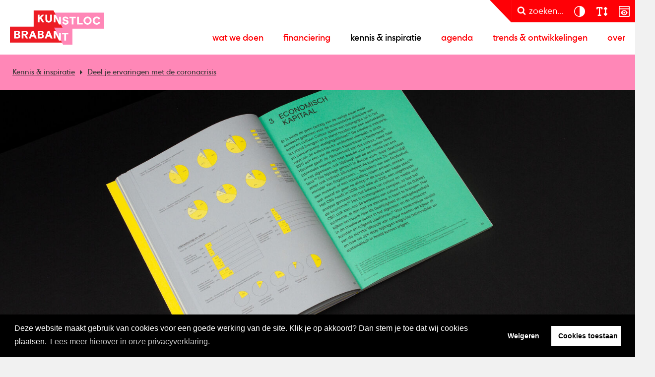

--- FILE ---
content_type: text/html; charset=utf-8
request_url: https://www.kunstlocbrabant.nl/kennis-inspiratie/deel-je-ervaringen-met-de-coronacrisis-12484
body_size: 49516
content:
<!DOCTYPE html>
<html lang="nl">
<head>
    <!--''''''''''''''''''''''''''''''''''''''''''''''''''''''''''''''''''//-->
    <!--                                                                  //-->
    <!--  This site has been developed by:                                //-->
    <!--  The Cre8ion.Lab - The Creative Communication Company            //-->
    <!--                    Copyright 2025 - All rights reserved          //-->
    <!--  www.cre8ion.com                                                 //-->
    <!--  info@cre8ion.com                                                //-->
    <!--                                                                  //-->
    <!--''''''''''''''''''''''''''''''''''''''''''''''''''''''''''''''''''//-->
    <meta charset="utf-8">
    <title>Deel je ervaringen met de coronacrisis</title>
    <meta name="description" content="Voor het onderzoek naar de gevolgen van de coronacrisis willen we dieper in gesprek met een aantal instellingen, kunstenaars en makers. " />
    <meta name="robots" content="index, follow" />
    <meta name="googlebot" content="index, follow" />
    <meta name="author" content="Kunstloc Brabant" />
    <link rel="canonical" href="https://www.kunstlocbrabant.nl/kennis-inspiratie/deel-je-ervaringen-met-de-coronacrisis-12484" />

    <meta property="og:type" content="website" />
    <meta property="og:site_name" content="Kunstloc Brabant" />
    <meta property="og:locale" content="nl" />
    <meta property="og:title" content="Deel je ervaringen met de coronacrisis" />
    <meta property="og:description" content="Voor het onderzoek naar de gevolgen van de coronacrisis willen we dieper in gesprek met een aantal instellingen, kunstenaars en makers. " />
    <meta property="og:image" content="https://www.kunstlocbrabant.nl/cache/deel-je-ervaringen-met-de-coronacrisis.2935/deel-je-ervaringen-met-de-coronacrisis-s1920x1080.jpg" />

    <meta name="viewport" content="width=device-width, initial-scale=1, user-scalable=yes, minimum-scale=0, maximum-scale=2" />
    <meta name="apple-mobile-web-app-capable" content="yes" />
    <meta name="apple-mobile-web-app-status-bar-style" content="default" />
    <meta http-equiv="X-UA-Compatible" content="IE=edge" />
    <meta name="author" content="" />
    <meta name="revisit-after" content="6 days" />
    <link rel="stylesheet" href="/Styles/Css/Styles.css?v=2WDdtkRNg6bEJHfzcXYC1mH1CXnnlmQMsIYK_jab0W8" />
    <script src="/Scripts/cre8ion-cookieconsent-nl.js" type="text/javascript"></script>
    <script src="/scripts/head.min.js?v=QTZJBvGdju5KsF3PiHWgjQGBDfr5qwDkZMbcIoVVgcE"></script>
    <script src="https://www.youtube.com/player_api"></script>
    <link rel="apple-touch-icon" sizes="180x180" href="/Icons/apple-touch-icon.png?v=NmbqyJQ6w2">
    <link rel="icon" type="image/png" sizes="32x32" href="/Icons/favicon-32x32.png?v=NmbqyJQ6w2">
    <link rel="icon" type="image/png" sizes="16x16" href="/Icons/favicon-16x16.png?v=NmbqyJQ6w2">
    <link rel="manifest" href="/Icons/site.webmanifest?v=NmbqyJQ6w2">
    <link rel="mask-icon" href="/Icons/safari-pinned-tab.svg?v=NmbqyJQ6w2" color="#ff0006">
    <link rel="shortcut icon" href="/Icons/favicon.ico?v=NmbqyJQ6w2">
    <meta name="msapplication-TileColor" content="#b91d47">
    <meta name="theme-color" content="#ffffff">
    <script defer src="https://cdnjs.cloudflare.com/ajax/libs/font-awesome/6.7.2/js/all.min.js" integrity="sha512-b+nQTCdtTBIRIbraqNEwsjB6UvL3UEMkXnhzd8awtCYh0Kcsjl9uEgwVFVbhoj3uu1DO1ZMacNvLoyJJiNfcvg==" crossorigin="anonymous" referrerpolicy="no-referrer"></script>
</head>
<body class=" is-not-homepage">
    <ul class="skip-links">
        <li><a href="#main" class="screen-reader-shortcut"> Door naar de hoofd inhoud</a></li>
        <li><a href="#footer" class="screen-reader-shortcut"> Spring naar de voettekst</a></li>
        <li><a href="#nav-wrapper" class="screen-reader-shortcut"> Naar navigatie</a></li>
    </ul>
    
    <header class="header">
        <div class="header-flex">
            <a href="/" class="logo">Kunstloc Brabant</a>
            <button id="nav-toggle" class="hamburger hamburger--elastic">
                <span class="hamburger-box">
                    <span class="hamburger-inner"></span>
                </span>
            </button>
            <div class="nav-wrapper" id="nav-wrapper">
                <div class="top-nav-wrapper">
                    <svg class="svg-shape" xmlns="http://www.w3.org/2000/svg" width="43" height="42" viewBox="0 0 43 42" fill="none">
                        <path d="M41.3474 42L0.988281 0H42.9883V42H41.3474Z" fill="#FF0006" />
                    </svg>
                    <button title="Zoeken" class="btn btn-primary search search-btn" aria-label="zoeken" aria-pressed="false">
                        <i class="icon icon-search"></i><span class="text">zoeken...</span>
                    </button>
                    <div class="accessibilitys">
                        <button title="Contrast" aria-label="contrast" aria-pressed="false" class="btn btn-primary accessibility" data-type="contrast">
                            <svg xmlns="http://www.w3.org/2000/svg" width="31" height="30" viewBox="0 0 31 30" fill="none">
                                <path d="M26.4948 11.7302C26.2854 11.0491 26.0027 10.389 25.6572 9.76024C25.1547 8.82763 24.516 7.96837 23.7622 7.22438C22.2231 5.684 20.2652 4.63613 18.1293 4.21697C16.0039 3.78735 13.7948 3.99692 11.7845 4.83522C9.7743 5.66304 8.05723 7.07768 6.85318 8.8905C5.64914 10.7033 5 12.8305 5 14.9996C5 17.1687 5.64914 19.3064 6.85318 21.1087C8.05723 22.9216 9.7743 24.3257 11.7845 25.164C13.7948 25.9918 16.0039 26.2119 18.1398 25.7927C20.2757 25.3631 22.2336 24.3152 23.7726 22.7853C24.516 22.0309 25.1547 21.1821 25.6677 20.2495C26.0132 19.6208 26.2854 18.9606 26.5053 18.2795C27.1649 16.1523 27.1649 13.8679 26.5053 11.7407L26.4948 11.7302ZM6.57049 14.9996C6.57049 12.4952 7.56514 10.0956 9.33456 8.33513C11.104 6.56422 13.5016 5.56873 15.9935 5.56873V24.4305C13.4911 24.4305 11.0935 23.435 9.33456 21.6641C7.56514 19.8932 6.57049 17.4936 6.57049 14.9996Z" fill="white" />
                            </svg>
                        </button>
                        <button title="Lettergroote" aria-label="lettergroote" aria-pressed="false" class="btn btn-primary accessibility" data-type="size">
                            <svg xmlns="http://www.w3.org/2000/svg" width="31" height="30" viewBox="0 0 31 30" fill="none">
                                <path d="M7.44421 9.8565V8.571H9.88842V21.426H8.66631C7.99034 21.426 7.44421 22.0004 7.44421 22.7115C7.44421 23.4225 7.99034 23.997 8.66631 23.997H13.5547C14.2307 23.997 14.7768 23.4225 14.7768 22.7115C14.7768 22.0004 14.2307 21.426 13.5547 21.426H12.3326V8.571H14.7768V9.8565C14.7768 10.5675 15.323 11.142 15.9989 11.142C16.6749 11.142 17.221 10.5675 17.221 9.8565V7.92825C17.221 6.86369 16.3999 6 15.3879 6H6.83316C5.8211 6 5 6.86369 5 7.92825V9.8565C5 10.5675 5.54613 11.142 6.2221 11.142C6.89808 11.142 7.44421 10.5675 7.44421 9.8565ZM24.1947 6.37762C23.7173 5.87547 22.942 5.87547 22.4646 6.37762L20.0204 8.94861C19.6691 9.31819 19.566 9.86855 19.7569 10.3506C19.9479 10.8327 20.3909 11.146 20.8874 11.146H22.1095V18.855H20.8874C20.3947 18.855 19.9479 19.1683 19.7569 19.6504C19.566 20.1325 19.6729 20.6828 20.0204 21.0524L22.4646 23.6234C22.942 24.1255 23.7173 24.1255 24.1947 23.6234L26.6389 21.0524C26.9902 20.6828 27.0933 20.1325 26.9024 19.6504C26.7114 19.1683 26.2684 18.855 25.772 18.855H24.5537V11.142H25.7758C26.2684 11.142 26.7153 10.8287 26.9062 10.3466C27.0972 9.86453 26.9902 9.31418 26.6427 8.9446L24.1985 6.3736L24.1947 6.37762Z" fill="white" />
                            </svg>
                        </button>
                        <button title="Prikkelarm" aria-label="prikkelarm" aria-pressed="false" class="btn btn-primary accessibility" data-type="content">
                            <svg width="31" height="30" viewBox="0 0 31 30" fill="none" xmlns="http://www.w3.org/2000/svg">
                                <path fill-rule="evenodd" clip-rule="evenodd" d="M6.69231 4H25.3077C25.759 4 26.1877 4.18051 26.5036 4.49641C26.8195 4.81231 27 5.24103 27 5.69231V24.3077C27 24.759 26.8195 25.1877 26.5036 25.5036C26.1877 25.8195 25.759 26 25.3077 26H6.69231C6.24103 26 5.81231 25.8195 5.49641 25.5036C5.18051 25.1877 5 24.759 5 24.3077V5.69231C5 5.24103 5.18051 4.81231 5.49641 4.49641C5.81231 4.18051 6.24103 4 6.69231 4ZM25.3077 5.69231H6.69231V9.07692H25.3077V5.69231ZM6.69231 10.7692V24.3077H25.3077V10.7692H6.69231ZM22.5774 17.0985C22.0585 15.7672 21.1559 14.6164 19.9826 13.7928C18.8092 12.9692 17.4215 12.5067 16 12.4615C14.5672 12.5067 13.1795 12.9692 12.0174 13.7928C10.8441 14.6164 9.94154 15.7672 9.42256 17.0985L9.23077 17.5385L9.42256 17.9785C9.94154 19.3097 10.8441 20.4605 12.0174 21.2841C13.1908 22.1077 14.5785 22.5703 16 22.6154C17.4328 22.5703 18.8205 22.1077 19.9826 21.2841C21.1559 20.4605 22.0585 19.3097 22.5774 17.9785L22.7692 17.5385L22.5774 17.0985ZM16 20.9231C15.3344 20.9231 14.68 20.72 14.1159 20.3477C13.5631 19.9754 13.1231 19.4451 12.8749 18.8246C12.6154 18.2041 12.5477 17.5272 12.6831 16.8728C12.8185 16.2185 13.1344 15.6092 13.6082 15.1354C14.0821 14.6615 14.68 14.3344 15.3456 14.2103C16 14.0749 16.6882 14.1426 17.2974 14.4021C17.9179 14.6615 18.4482 15.0903 18.8205 15.6431C19.1928 16.1959 19.3959 16.8503 19.3959 17.5272C19.3959 18.4297 19.0349 19.2872 18.4031 19.919C17.7713 20.5508 16.9138 20.9118 16.0113 20.9118L16 20.9231ZM16 19.2308C16.9364 19.2308 17.6923 18.4749 17.6923 17.5385C17.6923 16.6021 16.9364 15.8462 16 15.8462C15.0636 15.8462 14.3077 16.6021 14.3077 17.5385C14.3077 18.4749 15.0636 19.2308 16 19.2308Z" fill="white" />
                            </svg>
                        </button>
                    </div>
                </div>
                <div class="primary-nav">
                    <ul>
                        <li class=" item-wat-we-doen children">
                            <a href="https://www.kunstlocbrabant.nl/wat-we-doen" class="item link-wat-we-doen">Wat we doen</a>
                            <ul class="submenu">                                <li class=" sub-item-cultuurparticipatie"><a href="https://www.kunstlocbrabant.nl/wat-we-doen/cultuurparticipatie" class="subitem sub-link-cultuurparticipatie">Cultuurparticipatie</a></li>                                                            <li class=" sub-item-cultuuradvies-op-maat"><a href="https://www.kunstlocbrabant.nl/wat-we-doen/cultuuradvies-op-maat" class="subitem sub-link-cultuuradvies-op-maat">Cultuuradvies op maat</a></li>                                                            <li class=" sub-item-cultuureducatie"><a href="https://www.kunstlocbrabant.nl/wat-we-doen/cultuureducatie" class="subitem sub-link-cultuureducatie">Cultuureducatie</a></li>                                                            <li class=" sub-item-cultureel-ondernemerschap"><a href="https://www.kunstlocbrabant.nl/wat-we-doen/cultureel-ondernemerschap" class="subitem sub-link-cultureel-ondernemerschap">Cultureel ondernemerschap</a></li>                                                            <li class=" sub-item-kunst-en-samenleving"><a href="https://www.kunstlocbrabant.nl/wat-we-doen/kunst-en-samenleving" class="subitem sub-link-kunst-en-samenleving">Kunst en samenleving</a></li>                                                            <li class=" sub-item-talentontwikkeling-kunst"><a href="https://www.kunstlocbrabant.nl/wat-we-doen/talentontwikkeling-kunst" class="subitem sub-link-talentontwikkeling-kunst">Talentontwikkeling kunst</a></li>                                                            <li class=" sub-item-cultuurbeleid"><a href="https://www.kunstlocbrabant.nl/wat-we-doen/cultuurbeleid" class="subitem sub-link-cultuurbeleid">Cultuurbeleid</a></li>                            </ul>
                        </li>
                    
                        <li class=" item-financiering children">
                            <a href="https://www.kunstlocbrabant.nl/financiering" class="item link-financiering">Financiering</a>
                            <ul class="submenu">                                <li class=" sub-item-versterken-cultureel-ondernemerschap"><a href="https://www.kunstlocbrabant.nl/financiering/versterken-cultureel-ondernemerschap" class="subitem sub-link-versterken-cultureel-ondernemerschap">Versterken cultureel ondernemerschap</a></li>                                                            <li class=" sub-item-levendig-brabant-mix"><a href="https://www.kunstlocbrabant.nl/financiering/levendig-brabant-mix" class="subitem sub-link-levendig-brabant-mix">Levendig Brabant</a></li>                                                            <li class=" sub-item-financiering-cultureel-ondernemerschap"><a href="https://www.kunstlocbrabant.nl/financiering/financiering-cultureel-ondernemerschap" class="subitem sub-link-financiering-cultureel-ondernemerschap">financiering cultureel ondernemerschap</a></li>                                                            <li class=" sub-item-financiering-cultuureducatie"><a href="https://www.kunstlocbrabant.nl/financiering/financiering-cultuureducatie" class="subitem sub-link-financiering-cultuureducatie">financiering cultuureducatie</a></li>                                                            <li class=" sub-item-overzicht-subsidieregelingen-en-fondsen"><a href="https://www.kunstlocbrabant.nl/financiering/overzicht-subsidieregelingen-en-fondsen" class="subitem sub-link-overzicht-subsidieregelingen-en-fondsen">Overzicht subsidieregelingen en fondsen</a></li>                            </ul>
                        </li>
                    
                        <li class=" item-kennis-inspiratie">
                            <a href="https://www.kunstlocbrabant.nl/kennis-inspiratie" class="item link-kennis-inspiratie active">Kennis & inspiratie</a>
                            
                        </li>
                    
                        <li class=" item-agenda">
                            <a href="https://www.kunstlocbrabant.nl/agenda" class="item link-agenda">Agenda</a>
                            
                        </li>
                    
                        <li class=" item-trends-ontwikkelingen">
                            <a href="https://www.kunstlocbrabant.nl/trends-ontwikkelingen" class="item link-trends-ontwikkelingen">Trends & ontwikkelingen</a>
                            
                        </li>
                    
                        <li class=" item-over children">
                            <a href="https://www.kunstlocbrabant.nl/over" class="item link-over">Over</a>
                            <ul class="submenu">                                <li class=" sub-item-contact"><a href="https://www.kunstlocbrabant.nl/over/contact" class="subitem sub-link-contact">Contact</a></li>                                                            <li class=" sub-item-nieuwsbrief"><a href="https://www.kunstlocbrabant.nl/over/nieuwsbrief" class="subitem sub-link-nieuwsbrief">Nieuwsbrieven</a></li>                                                            <li class=" sub-item-wie-is-wie"><a href="https://www.kunstlocbrabant.nl/over/wie-is-wie" class="subitem sub-link-wie-is-wie">Wie is wie</a></li>                                                            <li class=" sub-item-raad-van-toezicht"><a href="https://www.kunstlocbrabant.nl/over/raad-van-toezicht" class="subitem sub-link-raad-van-toezicht">Raad van toezicht</a></li>                                                            <li class=" sub-item-vacatures"><a href="https://www.kunstlocbrabant.nl/over/vacatures" class="subitem sub-link-vacatures">Vacatures</a></li>                                                            <li class=" sub-item-logo"><a href="https://www.kunstlocbrabant.nl/over/logo" class="subitem sub-link-logo">Logo</a></li>                            </ul>
                        </li>
                    </ul>
                </div>
            </div>

        </div>
        <div class="search-popup">
            <div class="grid">
                <div class="col-6-12 push-3-12 sm-col-1-1 sm-push-0">
                    <div class="search-container">
                        <p class="title">
                            Zoek bijvoorbeeld naar een activiteit of pagina
                        </p>
                        <div class="input-container">
                            <form method="get" class="flex" action="https://www.kunstlocbrabant.nl/zoekresultaten">
                                <input type="text" value="" name="q" placeholder="Zoeken..." />
                                <button class="input-search-btn">
                                    <i class="icon icon-search"></i>
                                </button>
                            </form>
                        </div>
                    </div>

                </div>

            </div>

        </div>
    </header>


    <main class="content">
        <div id="main">
                
<div class="user-bar">
    <ul class="crumbpath">
        <li><a href="https://www.kunstlocbrabant.nl/kennis-inspiratie">Kennis &amp; inspiratie</a></li>
        <li><a href="">Deel je ervaringen met de coronacrisis</a></li>
    </ul>
    <ul class="buttons">
    </ul>
</div>

<section class="page-header">
    <div class="row page-header-beeld clearfix">
        <div class="col-1-1 no-p page-header-visual-wrapper">
            <div class="page-header-visual content-inside relative">
                <figure class=" bg-image img-w-align center-center" style="background-image: url(https://www.kunstlocbrabant.nl/cache/deel-je-ervaringen-met-de-coronacrisis.2935/deel-je-ervaringen-met-de-coronacrisis-s1920x1080.jpg); "><img alt="Deel je ervaringen met de coronacrisis" class="bg-image-img" loading="lazy" src="https://www.kunstlocbrabant.nl/cache/deel-je-ervaringen-met-de-coronacrisis.2935/deel-je-ervaringen-met-de-coronacrisis-s1920x1080.jpg" /></figure>
            </div>
        </div>
    </div>
    <div class="row clearfix page-header-info">
        <div class="back" onclick="history.back();"><i class="icon icon-arrow"></i></div>
        <div class="profiel hide-on-sm">
            <div class="info">
                <ul>
                    <li>Nieuws;</li>
                        <li><a href="https://www.kunstlocbrabant.nl/kennis-inspiratie?categorie=onderzoek">Onderzoek</a></li>
                        <li><a href="https://www.kunstlocbrabant.nl/kennis-inspiratie?tags=corona" class="label">Corona</a></li>
                </ul>
                <p>
                    <span>
                        Aangemaakt op: di 15 dec. 2020

                    </span>
                </p>
            </div>
        </div>
        <div class="space-between"></div>
        <div class="social">
    <span class="social-label hide-on-sm">Deel mij op:</span>
    <ul>
        <li><a href="javascript:socialShare('linkedin')" aria-label="Deel op linkedin"><i class="icon icon-linkedin"></i></a></li>
        <li><a href="javascript:socialShare('twitter')" aria-label="Deel op twitter"><i class="icon icon-twitter"></i></a></li>
        <li><a href="javascript:socialShare('facebook')" aria-label="Deel op facebook"><i class="icon icon-facebook"></i></a></li>
    </ul>
</div>
    </div>
    <div class="page-header-titel">
        <div class="grid">
            <div class="row clearfix">
                <div class="row clearfix">
                    <div class="col-8-12 push-2-12 md-col-10-12 md-push-1-12 sm-col-1-1 sm-push-0">
                        <div class="text">
                            <h1 class="title">Deel je ervaringen met de coronacrisis</h1>
                        </div>
                    </div>
                </div>
            </div>
        </div>
    </div>
</section>

<section class="content-blocks">
    

        
<section class="contentblock-TextOneColumn section bg-white">
    <div class="grid">
        <div class="row clearfix">
            <div class="col-8-12 push-2-12 md-col-10-12 md-push-1-12 sm-col-1-1 sm-push-0">
                <div class="text intro">
                    <p>Kunstloc heeft&nbsp;<a href="https://hetpon.nl/" target="_blank">het PON</a>&nbsp;en <a href="https://henkvinken.nl/" target="_blank">Pyrrhula Research Consultants</a>&nbsp;en gevraagd <a href="https://www.kunstlocbrabant.nl/nieuws/onderzoek-coronacrisis-brabantse-cultuursector-10726">onderzoek</a>&nbsp;te doen naar de gevolgen van de coronacrisis voor de Brabantse cultuursector. Daarvoor willen we&nbsp;met een aantal instellingen, kunstenaars en makers dieper in gesprek gaan. Wil jij je ervaringen en idee&euml;n delen? Meld je dan aan voor de&nbsp;online researchgroep.</p>

                </div>
            </div>
        </div>
    </div>
</section>
        
<section class="contentblock-TextOneColumn section bg-white">
    <div class="grid">
        <div class="row clearfix">
            <div class="col-8-12 push-2-12 md-col-10-12 md-push-1-12 sm-col-1-1 sm-push-0">
                <div class="text text">
                        <h2 class="title">De verhalen achter de cijfers</h2>
                    <p>We willen de verhalen achter de cijfers horen van vertegenwoordigers van culturele instellingen, professionele kunstenaars en makers zelf. Thema&rsquo;s die onder andere aan bod komen zijn <em>nieuwe vormen van aanbod en samenwerking, publieksbinding </em>en <em>steun</em>. Hiermee kunnen we de informatie die we eerder&nbsp;hebben opgehaald via een vragenlijst beter duiden en aanvullen met bredere en verdiepende inzichten.</p>

                </div>
            </div>
        </div>
    </div>
</section>
        
<section class="contentblock-TextOneColumn section bg-white">
    <div class="grid">
        <div class="row clearfix">
            <div class="col-8-12 push-2-12 md-col-10-12 md-push-1-12 sm-col-1-1 sm-push-0">
                <div class="text text">
                        <h2 class="title">Hoe doen we dat?</h2>
                    <p>We gaan&nbsp;gedurende &eacute;&eacute;n week een online gesprek met elkaar voeren&nbsp;via een Online Research Community. Dit is een besloten online platform waarop je&nbsp;kunt inloggen.&nbsp;Iedereen kan op zijn of haar eigen gewenste moment inloggen om vragen te&nbsp;beantwoorden en met elkaar in gesprek te&nbsp;gaan. Het gesprek is dus niet real-time, maar loopt de hele week door en heeft een forumstructuur.</p>

<p><strong>De community gaat van start op </strong><strong>maandag 11 januari en loopt tot en met zondag 17 januari.</strong></p>

                </div>
            </div>
        </div>
    </div>
</section>
        
<section class="contentblock-TextOneColumn section bg-white">
    <div class="grid">
        <div class="row clearfix">
            <div class="col-8-12 push-2-12 md-col-10-12 md-push-1-12 sm-col-1-1 sm-push-0">
                <div class="text text">
                        <h2 class="title">Wat verwachten we van jou?</h2>
                    <p>Indien je jouw&nbsp;ervaringen als vertegenwoordiger van een culturele instelling,&nbsp;professionele kunstenaars of&nbsp;maker&nbsp;in tijden van de coronacrisis met ons wilt delen, dan verwachten we van je&nbsp;dat je&nbsp;in die week regelmatig inlogt om onze vragen te beantwoorden en te reageren op reacties van anderen. Dit kan via je&nbsp;computer, tablet of via je&nbsp;mobiele telefoon. Dit zal dagelijks ongeveer 15 minuten van uw tijd in beslag nemen. Je&nbsp;bent uiteraard zelf helemaal vrij om te beslissen op welk moment van de dag je dat doet of dat je dit bijvoorbeeld om de dag doet. Voordat we van start gaan, lichten we graag de details toe in een gezamenlijke online kennismakingssessie op maandag 11 januari.</p>

                </div>
            </div>
        </div>
    </div>
</section>
        
<section class="contentblock-TextOneColumn section bg-white">
    <div class="grid">
        <div class="row clearfix">
            <div class="col-8-12 push-2-12 md-col-10-12 md-push-1-12 sm-col-1-1 sm-push-0">
                <div class="text text">
                        <h2 class="title">Aanmelden</h2>
                    <p>Doe je&nbsp;mee? Klik dan op onderstaande link om uzelf aan te melden. U kunt zich aanmelden <strong>tot en met zondag 10&nbsp;januari 2020</strong>.</p>

                        <p>
                            <a href="https://hetpon.datacoll.nl/wullneshye?l=nl" class="btn btn-primary">Aanmelden</a>
                        </p>
                </div>
            </div>
        </div>
    </div>
</section>
        

<a name="news"></a>
<section class="section home-producties">
    <div class="grid">
        <div class="col-1-1 no-p">
            <h2 class="section-title"> </h2>
        </div>
        <div class="col-1-1 no-p overview overview-normal post-slider">
                <div class="post overview-item compact col-1-3 md-col-1-2 sm-col-1-1">
                    <a href="https://www.kunstlocbrabant.nl/kennis-inspiratie/dit-waren-de-meest-opvallende-themas-in-2025-78336" class="post-inner">
                        <div class="info">
                            <div>
                                <h3 class="title">Dit waren de meest opvallende thema&#x27;s in 2025</h3>
                                <div class="text">
                                    <p>2025 was een bewogen jaar voor de culturele sector. In dit jaaroverzicht zetten we de meest opvallende thema&#x27;s op een rij. </p>
                                    <span class="subtitle small">16 december 2025</span>
                                </div>
                            </div>
                        </div>
                        <div class="image-wrap" aria-label="Dit waren de meest opvallende thema&#x27;s in 2025">
                            <figure class=" bg-image img-w-align center-center" style="background-image: url(https://www.kunstlocbrabant.nl/cache/dit-waren-de-meest-opvallende-themas-in-2025.22492/dit-waren-de-meest-opvallende-themas-in-2025-s800x600.png); "><img alt="Dit waren de meest opvallende thema&#x27;s in 2025" class="bg-image-img" loading="lazy" src="https://www.kunstlocbrabant.nl/cache/dit-waren-de-meest-opvallende-themas-in-2025.22492/dit-waren-de-meest-opvallende-themas-in-2025-s800x600.png" /></figure>
                        </div>
                    </a>
                </div>
                <div class="post overview-item compact col-1-3 md-col-1-2 sm-col-1-1">
                    <a href="https://www.kunstlocbrabant.nl/kennis-inspiratie/fonds-voor-cultuurparticipatie-en-raad-van-twaalf-starten-landelijk-dashboard-voor-cultuurbeoefening-78009" class="post-inner">
                        <div class="info">
                            <div>
                                <h3 class="title">Fonds voor Cultuurparticipatie en Raad van Twaalf starten landelijk dashboard voor cultuurbeoefening</h3>
                                <div class="text">
                                    <p>Cultureel Nederland in Kaart geeft inzicht in de spreiding, bereik en kansen voor cultuurbeoefening van alle Nederlanders.</p>
                                    <span class="subtitle small">27 november 2025</span>
                                </div>
                            </div>
                        </div>
                        <div class="image-wrap" aria-label="Fonds voor Cultuurparticipatie en Raad van Twaalf starten landelijk dashboard voor cultuurbeoefening">
                            <figure class=" bg-image img-w-align center-top" style="background-image: url(https://www.kunstlocbrabant.nl/cache/fonds-voor-cultuurparticipatie-en-raad-van-twaalf-.22420/fonds-voor-cultuurparticipatie-en-raad-van-twaalf--s800x600-v1.jpg); "><img alt="Fonds voor Cultuurparticipatie en Raad van Twaalf starten landelijk dashboard voor cultuurbeoefening" class="bg-image-img" loading="lazy" src="https://www.kunstlocbrabant.nl/cache/fonds-voor-cultuurparticipatie-en-raad-van-twaalf-.22420/fonds-voor-cultuurparticipatie-en-raad-van-twaalf--s800x600-v1.jpg" /></figure>
                        </div>
                    </a>
                </div>
                <div class="post overview-item compact col-1-3 md-col-1-2 sm-col-1-1">
                    <a href="https://www.kunstlocbrabant.nl/kennis-inspiratie/met-cijfers-je-lobby-kracht-bijzetten-74517" class="post-inner">
                        <div class="info">
                            <div>
                                <h3 class="title">Met cijfers je lobby kracht bijzetten</h3>
                                <div class="text">
                                    <p>Hoe onderbouw je jouw lobbyverhaal met cijfers? We laten het zien met voorbeelden uit de Waarde van cultuur. </p>
                                    <span class="subtitle small">15 augustus 2025</span>
                                </div>
                            </div>
                        </div>
                        <div class="image-wrap" aria-label="Met cijfers je lobby kracht bijzetten">
                            <figure class=" bg-image img-w-align center-center" style="background-image: url(https://www.kunstlocbrabant.nl/cache/met-cijfers-je-lobby-kracht-bijzetten.19959/met-cijfers-je-lobby-kracht-bijzetten-s800x600.jpg); "><img alt="Met cijfers je lobby kracht bijzetten" class="bg-image-img" loading="lazy" src="https://www.kunstlocbrabant.nl/cache/met-cijfers-je-lobby-kracht-bijzetten.19959/met-cijfers-je-lobby-kracht-bijzetten-s800x600.jpg" /></figure>
                        </div>
                    </a>
                </div>
                <div class="post overview-item compact col-1-3 md-col-1-2 sm-col-1-1">
                    <a href="https://www.kunstlocbrabant.nl/kennis-inspiratie/leren-van-impactmeten-tips-uit-onze-eigen-praktijk-69816" class="post-inner">
                        <div class="info">
                            <div>
                                <h3 class="title">Leren van impactmeten: tips uit onze eigen praktijk</h3>
                                <div class="text">
                                    <p>Welke stappen zet je om impact te meten en er van te leren? Wij delen ons proces, lessen en geven tips. </p>
                                    <span class="subtitle small">19 februari 2025</span>
                                </div>
                            </div>
                        </div>
                        <div class="image-wrap" aria-label="Leren van impactmeten: tips uit onze eigen praktijk">
                            <figure class=" bg-image img-w-align center-center" style="background-image: url(https://www.kunstlocbrabant.nl/cache/leren-van-impactmeten-tips-uit-onze-eigen-praktijk.18163/leren-van-impactmeten-tips-uit-onze-eigen-praktijk-s800x600.jpg); "><img alt="Leren van impactmeten: tips uit onze eigen praktijk" class="bg-image-img" loading="lazy" src="https://www.kunstlocbrabant.nl/cache/leren-van-impactmeten-tips-uit-onze-eigen-praktijk.18163/leren-van-impactmeten-tips-uit-onze-eigen-praktijk-s800x600.jpg" /></figure>
                        </div>
                    </a>
                </div>
                <div class="post overview-item compact col-1-3 md-col-1-2 sm-col-1-1">
                    <a href="https://www.kunstlocbrabant.nl/kennis-inspiratie/meerjarige-rijkscultuursubsidies-wie-ontvangen-ze-in-brabant-69282" class="post-inner">
                        <div class="info">
                            <div>
                                <h3 class="title">Meerjarige rijkscultuursubsidies: wie ontvangen ze in Brabant?</h3>
                                <div class="text">
                                    <p>Vanaf dit jaar ontvangen minder Brabantse organisaties meerjarige subsidie vanuit het Rijk. Welke organisaties krijgen deze subsidies?</p>
                                    <span class="subtitle small">10 februari 2025</span>
                                </div>
                            </div>
                        </div>
                        <div class="image-wrap" aria-label="Meerjarige rijkscultuursubsidies: wie ontvangen ze in Brabant?">
                            <figure class=" bg-image img-w-align center-top" style="background-image: url(https://www.kunstlocbrabant.nl/cache/meerjarige-rijkscultuursubsidies-wie-ontvangen-ze-.19948/meerjarige-rijkscultuursubsidies-wie-ontvangen-ze--s800x600.jpg); "><img alt="Meerjarige rijkscultuursubsidies: wie ontvangen ze in Brabant?" class="bg-image-img" loading="lazy" src="https://www.kunstlocbrabant.nl/cache/meerjarige-rijkscultuursubsidies-wie-ontvangen-ze-.19948/meerjarige-rijkscultuursubsidies-wie-ontvangen-ze--s800x600.jpg" /></figure>
                        </div>
                    </a>
                </div>
                <div class="post overview-item compact col-1-3 md-col-1-2 sm-col-1-1">
                    <a href="https://www.kunstlocbrabant.nl/kennis-inspiratie/waarde-van-cultuur-2097" class="post-inner">
                        <div class="info">
                            <div>
                                <h3 class="title">Waarde van cultuur</h3>
                                <div class="text">
                                    <p>De tweejaarlijkse onderzoeksmonitor over de staat van de culturele sector in Noord-Brabant voor het eerst online.</p>
                                    <span class="subtitle small">23 september 2024</span>
                                </div>
                            </div>
                        </div>
                        <div class="image-wrap" aria-label="Waarde van cultuur">
                            <figure class=" bg-image img-w-align center-center" style="background-image: url(https://www.kunstlocbrabant.nl/cache/waarde-van-cultuur.20034/waarde-van-cultuur-s800x600.jpg); "><img alt="Waarde van cultuur" class="bg-image-img" loading="lazy" src="https://www.kunstlocbrabant.nl/cache/waarde-van-cultuur.20034/waarde-van-cultuur-s800x600.jpg" /></figure>
                        </div>
                    </a>
                </div>
                <div class="post overview-item compact col-1-3 md-col-1-2 sm-col-1-1">
                    <a href="https://www.kunstlocbrabant.nl/kennis-inspiratie/onderzoek-waarde-van-cultuur-herstel-culturele-sector-maar-zorgen-blijven-64072" class="post-inner">
                        <div class="info">
                            <div>
                                <h3 class="title">Onderzoek Waarde van cultuur: Herstel culturele sector, maar zorgen blijven</h3>
                                <div class="text">
                                    <p>De Brabantse cultuursector lijkt te herstellen van de coronacrisis, maar er is nog veel onzekerheid bij makers en culturele instellingen. </p>
                                    <span class="subtitle small">28 augustus 2024</span>
                                </div>
                            </div>
                        </div>
                        <div class="image-wrap" aria-label="Onderzoek Waarde van cultuur: Herstel culturele sector, maar zorgen blijven">
                            <figure class=" bg-image img-w-align center-center" style="background-image: url(https://www.kunstlocbrabant.nl/cache/onderzoek-waarde-van-cultuur-herstel-culturele-sec.19976/onderzoek-waarde-van-cultuur-herstel-culturele-sec-s800x600.jpg); "><img alt="Onderzoek Waarde van cultuur: Herstel culturele sector, maar zorgen blijven" class="bg-image-img" loading="lazy" src="https://www.kunstlocbrabant.nl/cache/onderzoek-waarde-van-cultuur-herstel-culturele-sec.19976/onderzoek-waarde-van-cultuur-herstel-culturele-sec-s800x600.jpg" /></figure>
                        </div>
                    </a>
                </div>
                <div class="post overview-item compact col-1-3 md-col-1-2 sm-col-1-1">
                    <a href="https://www.kunstlocbrabant.nl/kennis-inspiratie/essay-vrije-ruimten-cultuur-en-brede-welvaart-64094" class="post-inner">
                        <div class="info">
                            <div>
                                <h3 class="title">Essay | Vrije ruimten, cultuur en brede welvaart</h3>
                                <div class="text">
                                    <p>In dit essay gaat onderzoeker Henk Vinken dieper in op de betekenis van vrije ruimten, en plaatst deze in de discussie over derde plekken. </p>
                                    <span class="subtitle small">28 augustus 2024</span>
                                </div>
                            </div>
                        </div>
                        <div class="image-wrap" aria-label="Essay | Vrije ruimten, cultuur en brede welvaart">
                            <figure class=" bg-image img-w-align center-center" style="background-image: url(https://www.kunstlocbrabant.nl/cache/essay-vrije-ruimten-cultuur-en-brede-welvaart.19933/essay-vrije-ruimten-cultuur-en-brede-welvaart-s800x600.jpg); "><img alt="Essay | Vrije ruimten, cultuur en brede welvaart" class="bg-image-img" loading="lazy" src="https://www.kunstlocbrabant.nl/cache/essay-vrije-ruimten-cultuur-en-brede-welvaart.19933/essay-vrije-ruimten-cultuur-en-brede-welvaart-s800x600.jpg" /></figure>
                        </div>
                    </a>
                </div>
                <div class="post overview-item compact col-1-3 md-col-1-2 sm-col-1-1">
                    <a href="https://www.kunstlocbrabant.nl/kennis-inspiratie/cijfers-alleen-vertellen-nooit-het-hele-verhaal-44223" class="post-inner">
                        <div class="info">
                            <div>
                                <h3 class="title">&quot;Cijfers all&#xE9;&#xE9;n vertellen nooit het hele verhaal&quot;</h3>
                                <div class="text">
                                    <p>Een interview met  Jeroen van der Zweth, hoofd afdeling Cultuur gemeente &#x27;s-Hertogenbosch, over de monitor de Waarde van cultuur.</p>
                                    <span class="subtitle small">30 november 2022</span>
                                </div>
                            </div>
                        </div>
                        <div class="image-wrap" aria-label="&quot;Cijfers all&#xE9;&#xE9;n vertellen nooit het hele verhaal&quot;">
                            <figure class=" bg-image img-w-align center-center" style="background-image: url(https://www.kunstlocbrabant.nl/cache/cijfers-alleen-vertellen-nooit-het-hele-verhaal.13847/cijfers-alleen-vertellen-nooit-het-hele-verhaal-s800x600.jpg); "><img alt="&quot;Cijfers all&#xE9;&#xE9;n vertellen nooit het hele verhaal&quot;" class="bg-image-img" loading="lazy" src="https://www.kunstlocbrabant.nl/cache/cijfers-alleen-vertellen-nooit-het-hele-verhaal.13847/cijfers-alleen-vertellen-nooit-het-hele-verhaal-s800x600.jpg" /></figure>
                        </div>
                    </a>
                </div>
                <div class="post overview-item compact col-1-3 md-col-1-2 sm-col-1-1">
                    <a href="https://www.kunstlocbrabant.nl/kennis-inspiratie/brabantse-infrastructuur-en-aanbod-scoren-bescheiden-40239" class="post-inner">
                        <div class="info">
                            <div>
                                <h3 class="title">Brabantse infrastructuur en aanbod scoren bescheiden </h3>
                                <div class="text">
                                    <p>De Waarde van cultuur 2022 laat zien dat de culturele arbeidsmarkt in Brabant zeer kwetsbaar is.</p>
                                    <span class="subtitle small">21 juni 2022</span>
                                </div>
                            </div>
                        </div>
                        <div class="image-wrap" aria-label="Brabantse infrastructuur en aanbod scoren bescheiden ">
                            <figure class=" bg-image img-w-align center-center" style="background-image: url(https://www.kunstlocbrabant.nl/cache/brabantse-infrastructuur-en-aanbod-scoren-bescheid.13426/brabantse-infrastructuur-en-aanbod-scoren-bescheid-s800x600.jpg); "><img alt="Brabantse infrastructuur en aanbod scoren bescheiden " class="bg-image-img" loading="lazy" src="https://www.kunstlocbrabant.nl/cache/brabantse-infrastructuur-en-aanbod-scoren-bescheid.13426/brabantse-infrastructuur-en-aanbod-scoren-bescheid-s800x600.jpg" /></figure>
                        </div>
                    </a>
                </div>
                <div class="post overview-item compact col-1-3 md-col-1-2 sm-col-1-1">
                    <a href="https://www.kunstlocbrabant.nl/kennis-inspiratie/gevolgen-van-de-coronacrisis-voor-de-brabantse-cultuursector-15358" class="post-inner">
                        <div class="info">
                            <div>
                                <h3 class="title">Gevolgen van de coronacrisis voor de Brabantse cultuursector</h3>
                                <div class="text">
                                    <p>Onderzoek onder culturele instellingen, kunstenaars, makers en cultureel ondernemers en Brabanders.</p>
                                    <span class="subtitle small">12 maart 2021</span>
                                </div>
                            </div>
                        </div>
                        <div class="image-wrap" aria-label="Gevolgen van de coronacrisis voor de Brabantse cultuursector">
                            <figure class=" bg-image img-w-align center-top" style="background-image: url(https://www.kunstlocbrabant.nl/cache/gevolgen-van-de-coronacrisis-voor-de-brabantse-cul.3103/gevolgen-van-de-coronacrisis-voor-de-brabantse-cul-s800x600.jpg); "><img alt="Gevolgen van de coronacrisis voor de Brabantse cultuursector" class="bg-image-img" loading="lazy" src="https://www.kunstlocbrabant.nl/cache/gevolgen-van-de-coronacrisis-voor-de-brabantse-cul.3103/gevolgen-van-de-coronacrisis-voor-de-brabantse-cul-s800x600.jpg" /></figure>
                        </div>
                    </a>
                </div>
                <div class="post overview-item compact col-1-3 md-col-1-2 sm-col-1-1">
                    <a href="https://www.kunstlocbrabant.nl/kennis-inspiratie/brabant-bezorgd-over-gehavende-culturele-sector-15107" class="post-inner">
                        <div class="info">
                            <div>
                                <h3 class="title">Brabant bezorgd over gehavende culturele sector </h3>
                                <div class="text">
                                    <p>Veel Brabanders maken zich zorgen over de culturele sector.&#xA0;Terecht, want uit onderzoek&#xA0;blijkt&#xA0;het een van de&#xA0;hardst getroffen sectoren te zijn.</p>
                                    <span class="subtitle small">9 maart 2021</span>
                                </div>
                            </div>
                        </div>
                        <div class="image-wrap" aria-label="Brabant bezorgd over gehavende culturele sector ">
                            <figure class=" bg-image img-w-align center-top" style="background-image: url(https://www.kunstlocbrabant.nl/cache/brabant-bezorgd-over-gehavende-culturele-sector.3103/brabant-bezorgd-over-gehavende-culturele-sector-s800x600.jpg); "><img alt="Brabant bezorgd over gehavende culturele sector " class="bg-image-img" loading="lazy" src="https://www.kunstlocbrabant.nl/cache/brabant-bezorgd-over-gehavende-culturele-sector.3103/brabant-bezorgd-over-gehavende-culturele-sector-s800x600.jpg" /></figure>
                        </div>
                    </a>
                </div>
        </div>
        <div class="col-1-1 no-p align-center">
            <a class="btn btn-primary" href="https://www.kunstlocbrabant.nl/kennis-inspiratie?categories=onderzoek">
                meer artikelen
            </a>
        </div>
    </div>
</section>


</section>
        </div>
    </main>

    <footer class="footer" id="footer">
        <div class="grid">
            <div class="col-1-1 no-p footer-top">
                <div class="col-3-12 md-col-1-1">
                    <div class="footer-logo">
                        <p>in opdracht van</p>
                        <a href="https://www.brabant.nl/" target="_blank"><img src="/Images/provincie-noord-brabant-nieuw.png" alt="Logo Provincie Noord Brabant" loading="lazy" /></a>
                    </div>
                </div>
                <div class="col-9-12 md-col-1-1">
                    <ul></ul>
                </div>
            </div>
            <div class="col-1-1 no-p footer-bottom">
                <div class="col-1-3 md-col-1-1">
                    <ul>
                        <li><a href="https://www.kunstlocbrabant.nl/over/contact" class="item">Contact</a></li>
                        <li><a href="https://www.kunstlocbrabant.nl/over/vacatures" class="item">Vacatures</a></li>
                        <li><a href="https://www.kunstlocbrabant.nl/over/raad-van-toezicht" class="item">ANBI</a></li>
                        <li><a href="https://www.kunstlocbrabant.nl/privacy-statement" class="item">Privacy statement</a></li>
                        <li><a href="https://www.kunstlocbrabant.nl/digitale-toegankelijkheid" class="item">Digitale toegankelijkheid</a></li>
                    </ul>
                </div>
                <div class="col-1-3 md-col-1-1">
                    <ul class="social">
                        <li><a href="https://www.facebook.com/Kunstloc" target="_blank" aria-label="facebook"><i class="icon icon-facebook"></i></a></li>
                        <li><a href="https://twitter.com/kunstloc" target="_blank" aria-label="twitter"><i class="icon icon-twitter"></i></a></li>
                        <li><a href="https://www.instagram.com/kunstloc" target="_blank" aria-label="instagram"><i class="icon icon-instagram"></i></a></li>
                        <li><a href="https://nl.linkedin.com/company/kunstlocbrabant" target="_blank" aria-label="linkedin"><i class="icon icon-linkedin"></i></a></li>
                    </ul>
                </div>
                <div class="col-1-3 md-col-1-1">
                    <a class="cre8ion" href="https://www.cre8ion.com/" target="_blank">Website by The Cre8ion.Lab</a>
                </div>
            </div>
        </div>
    </footer>

    <div class="iframePopup-background">
        <div class="lds-ellipsis"><div></div><div></div><div></div><div></div></div>
    </div>
    <div id="iframePopup">
        <div class="iframePopup-sroll">
            <div id="iframeContainer">
                <iframe src="" id="iframe" aria-label="iframe"></iframe>
            </div>
        </div>
        <a href="#" class="ticketPopupClose" aria-label="close">
            <span></span>
            <span></span>
        </a>
    </div>

    <script src="/scripts/body.min.js?v=Q_TIOgK_3Sg8vPEIiMk8gNxTh_WlDPPhqGFnXfaRi-E"></script>

    
        <script type="text/plain" data-cookieconsent="accepted">
            (function (window, document, dataLayerName, id) {
                window[dataLayerName] = window[dataLayerName] || [], window[dataLayerName].push({ start: (new Date).getTime(), event: "stg.start" }); var scripts = document.getElementsByTagName('script')[0], tags = document.createElement('script');
                function stgCreateCookie(a, b, c) { var d = ""; if (c) { var e = new Date; e.setTime(e.getTime() + 24 * c * 60 * 60 * 1e3), d = "; expires=" + e.toUTCString() } document.cookie = a + "=" + b + d + "; path=/" }
                var isStgDebug = (window.location.href.match("stg_debug") || document.cookie.match("stg_debug")) && !window.location.href.match("stg_disable_debug"); stgCreateCookie("stg_debug", isStgDebug ? 1 : "", isStgDebug ? 14 : -1);
                var qP = []; dataLayerName !== "dataLayer" && qP.push("data_layer_name=" + dataLayerName), isStgDebug && qP.push("stg_debug"); var qPString = qP.length > 0 ? ("?" + qP.join("&")) : "";
                tags.async = !0, tags.src = "https://kunstlocbrabant.containers.piwik.pro/" + id +".js" + qPString,scripts.parentNode.insertBefore(tags,scripts);
                !function (a, n, i) { a[n] = a[n] || {}; for (var c = 0; c < i.length; c++)!function (i) { a[n][i] = a[n][i] || {}, a[n][i].api = a[n][i].api || function () { var a = [].slice.call(arguments, 0); "string" == typeof a[0] && window[dataLayerName].push({ event: n + "." + i + ":" + a[0], parameters: [].slice.call(arguments, 1) }) } }(i[c]) }(window, "ppms", ["tm", "cm"]);
            })(window, document, 'dataLayer', 'dc32ce85-1a16-44ca-96f1-c1374385ed8f');
        </script>
    
</body>
</html>


--- FILE ---
content_type: text/css
request_url: https://www.kunstlocbrabant.nl/Styles/Css/Styles.css?v=2WDdtkRNg6bEJHfzcXYC1mH1CXnnlmQMsIYK_jab0W8
body_size: 879122
content:
@import url(https://fonts.googleapis.com/css2?family=Montserrat:ital,wght@0,100..900;1,100..900&display=swap);/*! normalize.css v2.1.3 | MIT License | git.io/normalize */article,aside,details,figcaption,figure,footer,header,hgroup,main,nav,section,summary{display:block}audio,canvas,video{display:inline-block}audio:not([controls]){display:none;height:0}[hidden],template{display:none}html{font-family:sans-serif;-ms-text-size-adjust:100%;-webkit-text-size-adjust:100%}body{margin:0}a{background:0 0}a:focus{outline:thin dotted}a:active,a:hover{outline:0}h1{font-size:2em;margin:.67em 0}abbr[title]{border-bottom:1px dotted}b,strong{font-weight:700}dfn{font-style:italic}hr{-moz-box-sizing:content-box;box-sizing:content-box;height:0}mark{background:#ff0;color:#000}code,kbd,pre,samp{font-family:monospace,serif;font-size:1em}pre{white-space:pre-wrap}q{quotes:"\201C" "\201D" "\2018" "\2019"}small{font-size:80%}sub,sup{font-size:75%;line-height:0;position:relative;vertical-align:baseline}sup{top:-.5em}sub{bottom:-.25em}img{border:0}svg:not(:root){overflow:hidden}figure{margin:0}fieldset{border:1px solid silver;margin:0 2px;padding:.35em .625em .75em}legend{border:0;padding:0}button,input,select,textarea{font-family:inherit;font-size:100%;margin:0}button,input{line-height:normal}button,select{text-transform:none}button,html input[type=button],input[type=reset],input[type=submit]{-webkit-appearance:button;cursor:pointer}button[disabled],html input[disabled]{cursor:default}input[type=checkbox],input[type=radio]{box-sizing:border-box;padding:0}input[type=search]{-webkit-appearance:textfield;-moz-box-sizing:content-box;-webkit-box-sizing:content-box;box-sizing:content-box}input[type=search]::-webkit-search-cancel-button,input[type=search]::-webkit-search-decoration{-webkit-appearance:none}button::-moz-focus-inner,input::-moz-focus-inner{border:0;padding:0}textarea{overflow:auto;vertical-align:top}table{border-collapse:collapse;border-spacing:0}.mfp-bg{top:0;left:0;width:100%;height:100%;z-index:1042;overflow:hidden;position:fixed;background:#0b0b0b;opacity:.8}.mfp-wrap{top:0;left:0;width:100%;height:100%;z-index:1043;position:fixed;outline:0!important;-webkit-backface-visibility:hidden}.mfp-container{text-align:center;position:absolute;width:100%;height:100%;left:0;top:0;padding:0 8px;box-sizing:border-box}.mfp-container:before{content:'';display:inline-block;height:100%;vertical-align:middle}.mfp-align-top .mfp-container:before{display:none}.mfp-content{position:relative;display:inline-block;vertical-align:middle;margin:0 auto;text-align:left;z-index:1045}.mfp-ajax-holder .mfp-content,.mfp-inline-holder .mfp-content{width:100%;cursor:auto}.mfp-ajax-cur{cursor:progress}.mfp-zoom-out-cur,.mfp-zoom-out-cur .mfp-image-holder .mfp-close{cursor:-moz-zoom-out;cursor:-webkit-zoom-out;cursor:zoom-out}.mfp-zoom{cursor:pointer;cursor:-webkit-zoom-in;cursor:-moz-zoom-in;cursor:zoom-in}.mfp-auto-cursor .mfp-content{cursor:auto}.mfp-arrow,.mfp-close,.mfp-counter,.mfp-preloader{-webkit-user-select:none;-moz-user-select:none;user-select:none}.mfp-loading.mfp-figure{display:none}.mfp-hide{display:none!important}.mfp-preloader{color:#ccc;position:absolute;top:50%;width:auto;text-align:center;margin-top:-.8em;left:8px;right:8px;z-index:1044}.mfp-preloader a{color:#ccc}.mfp-preloader a:hover{color:#fff}.mfp-s-ready .mfp-preloader{display:none}.mfp-s-error .mfp-content{display:none}button.mfp-arrow,button.mfp-close{overflow:visible;cursor:pointer;background:0 0;border:0;-webkit-appearance:none;display:block;outline:0;padding:0;z-index:1046;box-shadow:none;touch-action:manipulation}button::-moz-focus-inner{padding:0;border:0}.mfp-close{width:44px;height:44px;line-height:44px;position:absolute;right:0;top:0;text-decoration:none;text-align:center;opacity:.65;padding:0 0 18px 10px;color:#fff;font-style:normal;font-size:28px;font-family:Arial,Baskerville,monospace}.mfp-close:focus,.mfp-close:hover{opacity:1}.mfp-close:active{top:1px}.mfp-close-btn-in .mfp-close{color:#333}.mfp-iframe-holder .mfp-close,.mfp-image-holder .mfp-close{color:#fff;right:-6px;text-align:right;padding-right:6px;width:100%}.mfp-counter{position:absolute;top:0;right:0;color:#ccc;font-size:12px;line-height:18px;white-space:nowrap}.mfp-arrow{position:absolute;opacity:.65;margin:0;top:50%;margin-top:-55px;padding:0;width:90px;height:110px;-webkit-tap-highlight-color:transparent}.mfp-arrow:active{margin-top:-54px}.mfp-arrow:focus,.mfp-arrow:hover{opacity:1}.mfp-arrow:after,.mfp-arrow:before{content:'';display:block;width:0;height:0;position:absolute;left:0;top:0;margin-top:35px;margin-left:35px;border:medium inset transparent}.mfp-arrow:after{border-top-width:13px;border-bottom-width:13px;top:8px}.mfp-arrow:before{border-top-width:21px;border-bottom-width:21px;opacity:.7}.mfp-arrow-left{left:0}.mfp-arrow-left:after{border-right:17px solid #fff;margin-left:31px}.mfp-arrow-left:before{margin-left:25px;border-right:27px solid #3f3f3f}.mfp-arrow-right{right:0}.mfp-arrow-right:after{border-left:17px solid #fff;margin-left:39px}.mfp-arrow-right:before{border-left:27px solid #3f3f3f}.mfp-iframe-holder{padding-top:40px;padding-bottom:40px}.mfp-iframe-holder .mfp-content{line-height:0;width:100%;max-width:900px}.mfp-iframe-holder .mfp-close{top:-40px}.mfp-iframe-scaler{width:100%;height:0;overflow:hidden;padding-top:56.25%}.mfp-iframe-scaler iframe{position:absolute;display:block;top:0;left:0;width:100%;height:100%;box-shadow:0 0 8px rgba(0,0,0,.6);background:#000}img.mfp-img{width:auto;max-width:100%;height:auto;display:block;line-height:0;box-sizing:border-box;padding:40px 0 40px;margin:0 auto}.mfp-figure{line-height:0}.mfp-figure:after{content:'';position:absolute;left:0;top:40px;bottom:40px;display:block;right:0;width:auto;height:auto;z-index:-1;box-shadow:0 0 8px rgba(0,0,0,.6);background:#444}.mfp-figure small{color:#bdbdbd;display:block;font-size:12px;line-height:14px}.mfp-figure figure{margin:0}.mfp-bottom-bar{margin-top:-36px;position:absolute;top:100%;left:0;width:100%;cursor:auto}.mfp-title{text-align:left;line-height:18px;color:#f3f3f3;word-wrap:break-word;padding-right:36px}.mfp-image-holder .mfp-content{max-width:100%}.mfp-gallery .mfp-image-holder .mfp-figure{cursor:pointer}@media screen and (max-width:800px) and (orientation:landscape),screen and (max-height:300px){.mfp-img-mobile .mfp-image-holder{padding-left:0;padding-right:0}.mfp-img-mobile img.mfp-img{padding:0}.mfp-img-mobile .mfp-figure:after{top:0;bottom:0}.mfp-img-mobile .mfp-figure small{display:inline;margin-left:5px}.mfp-img-mobile .mfp-bottom-bar{background:rgba(0,0,0,.6);bottom:0;margin:0;top:auto;padding:3px 5px;position:fixed;box-sizing:border-box}.mfp-img-mobile .mfp-bottom-bar:empty{padding:0}.mfp-img-mobile .mfp-counter{right:5px;top:3px}.mfp-img-mobile .mfp-close{top:0;right:0;width:35px;height:35px;line-height:35px;background:rgba(0,0,0,.6);position:fixed;text-align:center;padding:0}}@media all and (max-width:900px){.mfp-arrow{-webkit-transform:scale(.75);transform:scale(.75)}.mfp-arrow-left{-webkit-transform-origin:0;transform-origin:0}.mfp-arrow-right{-webkit-transform-origin:100%;transform-origin:100%}.mfp-container{padding-left:6px;padding-right:6px}}/*! Flickity v3.0.0
https://flickity.metafizzy.co
---------------------------------------------- */.flickity-enabled{position:relative}.flickity-enabled:focus{outline:0}.flickity-viewport{overflow:hidden;position:relative;height:100%;touch-action:pan-y}.flickity-slider{position:absolute;width:100%;height:100%;left:0}.flickity-rtl .flickity-slider{left:unset;right:0}.flickity-enabled.is-draggable{-webkit-tap-highlight-color:transparent;user-select:none}.flickity-enabled.is-draggable .flickity-viewport{cursor:move;cursor:grab}.flickity-enabled.is-draggable .flickity-viewport.is-pointer-down{cursor:grabbing}.flickity-cell{position:absolute;left:0}.flickity-rtl .flickity-cell{left:unset;right:0}.flickity-button{position:absolute;background:hsl(0 0% 100% / 75%);border:none;color:#333}.flickity-button:hover{background:#fff;cursor:pointer}.flickity-button:focus{outline:0;box-shadow:0 0 0 5px #19f}.flickity-button:active{opacity:.6}.flickity-button:disabled{opacity:.3;cursor:auto;pointer-events:none}.flickity-button-icon{fill:currentColor}.flickity-prev-next-button{top:50%;width:44px;height:44px;border-radius:50%;transform:translateY(-50%)}.flickity-prev-next-button.previous{left:10px}.flickity-prev-next-button.next{right:10px}.flickity-rtl .flickity-prev-next-button.previous{left:auto;right:10px}.flickity-rtl .flickity-prev-next-button.next{right:auto;left:10px}.flickity-prev-next-button .flickity-button-icon{position:absolute;left:20%;top:20%;width:60%;height:60%}.flickity-page-dots{position:absolute;width:100%;bottom:-25px;text-align:center;display:flex;justify-content:center;flex-wrap:wrap}.flickity-rtl .flickity-page-dots{direction:rtl}.flickity-page-dot{display:block;width:10px;height:10px;padding:0;margin:0 8px;background:hsl(0 0% 20% / 25%);border-radius:50%;cursor:pointer;appearance:none;border:none;text-indent:-9999px;overflow:hidden}.flickity-rtl .flickity-page-dot{text-indent:9999px}.flickity-page-dot:focus{outline:0;box-shadow:0 0 0 5px #19f}.flickity-page-dot.is-selected{background:hsl(0 0% 20% / 100%)}.select2-container{box-sizing:border-box;display:inline-block;margin:0;position:relative;vertical-align:middle}.select2-container .select2-selection--single{box-sizing:border-box;cursor:pointer;display:block;height:28px;user-select:none;-webkit-user-select:none}.select2-container .select2-selection--single .select2-selection__rendered{display:block;padding-left:8px;padding-right:20px;overflow:hidden;text-overflow:ellipsis;white-space:nowrap}.select2-container .select2-selection--single .select2-selection__clear{position:relative}.select2-container[dir=rtl] .select2-selection--single .select2-selection__rendered{padding-right:8px;padding-left:20px}.select2-container .select2-selection--multiple{box-sizing:border-box;cursor:pointer;display:block;min-height:32px;user-select:none;-webkit-user-select:none}.select2-container .select2-selection--multiple .select2-selection__rendered{display:inline-block;overflow:hidden;padding-left:8px;text-overflow:ellipsis;white-space:nowrap}.select2-container .select2-search--inline{float:left}.select2-container .select2-search--inline .select2-search__field{box-sizing:border-box;border:none;font-size:100%;margin-top:5px;padding:0}.select2-container .select2-search--inline .select2-search__field::-webkit-search-cancel-button{-webkit-appearance:none}.select2-dropdown{background-color:#fff;border:1px solid #aaa;border-radius:4px;box-sizing:border-box;display:block;position:absolute;left:-100000px;width:100%;z-index:1051}.select2-results{display:block}.select2-results__options{list-style:none;margin:0;padding:0}.select2-results__option{padding:6px;user-select:none;-webkit-user-select:none}.select2-results__option[aria-selected]{cursor:pointer}.select2-container--open .select2-dropdown{left:0}.select2-container--open .select2-dropdown--above{border-bottom:none;border-bottom-left-radius:0;border-bottom-right-radius:0}.select2-container--open .select2-dropdown--below{border-top:none;border-top-left-radius:0;border-top-right-radius:0}.select2-search--dropdown{display:block;padding:4px}.select2-search--dropdown .select2-search__field{padding:4px;width:100%;box-sizing:border-box}.select2-search--dropdown .select2-search__field::-webkit-search-cancel-button{-webkit-appearance:none}.select2-search--dropdown.select2-search--hide{display:none}.select2-close-mask{border:0;margin:0;padding:0;display:block;position:fixed;left:0;top:0;min-height:100%;min-width:100%;height:auto;width:auto;opacity:0;z-index:99;background-color:#fff}.select2-hidden-accessible{border:0!important;clip:rect(0 0 0 0)!important;-webkit-clip-path:inset(50%)!important;clip-path:inset(50%)!important;height:1px!important;overflow:hidden!important;padding:0!important;position:absolute!important;width:1px!important;white-space:nowrap!important}.select2-container--default .select2-selection--single{background-color:#fff;border:1px solid #aaa;border-radius:4px}.select2-container--default .select2-selection--single .select2-selection__rendered{color:#444;line-height:28px}.select2-container--default .select2-selection--single .select2-selection__clear{cursor:pointer;float:right;font-weight:700}.select2-container--default .select2-selection--single .select2-selection__placeholder{color:#999}.select2-container--default .select2-selection--single .select2-selection__arrow{height:26px;position:absolute;top:1px;right:1px;width:20px}.select2-container--default .select2-selection--single .select2-selection__arrow b{border-color:#888 transparent transparent transparent;border-style:solid;border-width:5px 4px 0 4px;height:0;left:50%;margin-left:-4px;margin-top:-2px;position:absolute;top:50%;width:0}.select2-container--default[dir=rtl] .select2-selection--single .select2-selection__clear{float:left}.select2-container--default[dir=rtl] .select2-selection--single .select2-selection__arrow{left:1px;right:auto}.select2-container--default.select2-container--disabled .select2-selection--single{background-color:#eee;cursor:default}.select2-container--default.select2-container--disabled .select2-selection--single .select2-selection__clear{display:none}.select2-container--default.select2-container--open .select2-selection--single .select2-selection__arrow b{border-color:transparent transparent #888 transparent;border-width:0 4px 5px 4px}.select2-container--default .select2-selection--multiple{background-color:#fff;border:1px solid #aaa;border-radius:4px;cursor:text}.select2-container--default .select2-selection--multiple .select2-selection__rendered{box-sizing:border-box;list-style:none;margin:0;padding:0 5px;width:100%}.select2-container--default .select2-selection--multiple .select2-selection__rendered li{list-style:none}.select2-container--default .select2-selection--multiple .select2-selection__clear{cursor:pointer;float:right;font-weight:700;margin-top:5px;margin-right:10px;padding:1px}.select2-container--default .select2-selection--multiple .select2-selection__choice{background-color:#e4e4e4;border:1px solid #aaa;border-radius:4px;cursor:default;float:left;margin-right:5px;margin-top:5px;padding:0 5px}.select2-container--default .select2-selection--multiple .select2-selection__choice__remove{color:#999;cursor:pointer;display:inline-block;font-weight:700;margin-right:2px}.select2-container--default .select2-selection--multiple .select2-selection__choice__remove:hover{color:#333}.select2-container--default[dir=rtl] .select2-selection--multiple .select2-search--inline,.select2-container--default[dir=rtl] .select2-selection--multiple .select2-selection__choice{float:right}.select2-container--default[dir=rtl] .select2-selection--multiple .select2-selection__choice{margin-left:5px;margin-right:auto}.select2-container--default[dir=rtl] .select2-selection--multiple .select2-selection__choice__remove{margin-left:2px;margin-right:auto}.select2-container--default.select2-container--focus .select2-selection--multiple{border:solid #000 1px;outline:0}.select2-container--default.select2-container--disabled .select2-selection--multiple{background-color:#eee;cursor:default}.select2-container--default.select2-container--disabled .select2-selection__choice__remove{display:none}.select2-container--default.select2-container--open.select2-container--above .select2-selection--multiple,.select2-container--default.select2-container--open.select2-container--above .select2-selection--single{border-top-left-radius:0;border-top-right-radius:0}.select2-container--default.select2-container--open.select2-container--below .select2-selection--multiple,.select2-container--default.select2-container--open.select2-container--below .select2-selection--single{border-bottom-left-radius:0;border-bottom-right-radius:0}.select2-container--default .select2-search--dropdown .select2-search__field{border:1px solid #aaa}.select2-container--default .select2-search--inline .select2-search__field{background:0 0;border:none;outline:0;box-shadow:none;-webkit-appearance:textfield}.select2-container--default .select2-results>.select2-results__options{max-height:200px;overflow-y:auto}.select2-container--default .select2-results__option[role=group]{padding:0}.select2-container--default .select2-results__option[aria-disabled=true]{color:#999}.select2-container--default .select2-results__option[aria-selected=true]{background-color:#ddd}.select2-container--default .select2-results__option .select2-results__option{padding-left:1em}.select2-container--default .select2-results__option .select2-results__option .select2-results__group{padding-left:0}.select2-container--default .select2-results__option .select2-results__option .select2-results__option{margin-left:-1em;padding-left:2em}.select2-container--default .select2-results__option .select2-results__option .select2-results__option .select2-results__option{margin-left:-2em;padding-left:3em}.select2-container--default .select2-results__option .select2-results__option .select2-results__option .select2-results__option .select2-results__option{margin-left:-3em;padding-left:4em}.select2-container--default .select2-results__option .select2-results__option .select2-results__option .select2-results__option .select2-results__option .select2-results__option{margin-left:-4em;padding-left:5em}.select2-container--default .select2-results__option .select2-results__option .select2-results__option .select2-results__option .select2-results__option .select2-results__option .select2-results__option{margin-left:-5em;padding-left:6em}.select2-container--default .select2-results__option--highlighted[aria-selected]{background-color:#5897fb;color:#fff}.select2-container--default .select2-results__group{cursor:default;display:block;padding:6px}.select2-container--classic .select2-selection--single{background-color:#f7f7f7;border:1px solid #aaa;border-radius:4px;outline:0;background-image:-webkit-linear-gradient(top,#fff 50%,#eee 100%);background-image:-o-linear-gradient(top,#fff 50%,#eee 100%);background-image:linear-gradient(to bottom,#fff 50%,#eee 100%);background-repeat:repeat-x}.select2-container--classic .select2-selection--single:focus{border:1px solid #5897fb}.select2-container--classic .select2-selection--single .select2-selection__rendered{color:#444;line-height:28px}.select2-container--classic .select2-selection--single .select2-selection__clear{cursor:pointer;float:right;font-weight:700;margin-right:10px}.select2-container--classic .select2-selection--single .select2-selection__placeholder{color:#999}.select2-container--classic .select2-selection--single .select2-selection__arrow{background-color:#ddd;border:none;border-left:1px solid #aaa;border-top-right-radius:4px;border-bottom-right-radius:4px;height:26px;position:absolute;top:1px;right:1px;width:20px;background-image:-webkit-linear-gradient(top,#eee 50%,#ccc 100%);background-image:-o-linear-gradient(top,#eee 50%,#ccc 100%);background-image:linear-gradient(to bottom,#eee 50%,#ccc 100%);background-repeat:repeat-x}.select2-container--classic .select2-selection--single .select2-selection__arrow b{border-color:#888 transparent transparent transparent;border-style:solid;border-width:5px 4px 0 4px;height:0;left:50%;margin-left:-4px;margin-top:-2px;position:absolute;top:50%;width:0}.select2-container--classic[dir=rtl] .select2-selection--single .select2-selection__clear{float:left}.select2-container--classic[dir=rtl] .select2-selection--single .select2-selection__arrow{border:none;border-right:1px solid #aaa;border-radius:0;border-top-left-radius:4px;border-bottom-left-radius:4px;left:1px;right:auto}.select2-container--classic.select2-container--open .select2-selection--single{border:1px solid #5897fb}.select2-container--classic.select2-container--open .select2-selection--single .select2-selection__arrow{background:0 0;border:none}.select2-container--classic.select2-container--open .select2-selection--single .select2-selection__arrow b{border-color:transparent transparent #888 transparent;border-width:0 4px 5px 4px}.select2-container--classic.select2-container--open.select2-container--above .select2-selection--single{border-top:none;border-top-left-radius:0;border-top-right-radius:0;background-image:-webkit-linear-gradient(top,#fff 0,#eee 50%);background-image:-o-linear-gradient(top,#fff 0,#eee 50%);background-image:linear-gradient(to bottom,#fff 0,#eee 50%);background-repeat:repeat-x}.select2-container--classic.select2-container--open.select2-container--below .select2-selection--single{border-bottom:none;border-bottom-left-radius:0;border-bottom-right-radius:0;background-image:-webkit-linear-gradient(top,#eee 50%,#fff 100%);background-image:-o-linear-gradient(top,#eee 50%,#fff 100%);background-image:linear-gradient(to bottom,#eee 50%,#fff 100%);background-repeat:repeat-x}.select2-container--classic .select2-selection--multiple{background-color:#fff;border:1px solid #aaa;border-radius:4px;cursor:text;outline:0}.select2-container--classic .select2-selection--multiple:focus{border:1px solid #5897fb}.select2-container--classic .select2-selection--multiple .select2-selection__rendered{list-style:none;margin:0;padding:0 5px}.select2-container--classic .select2-selection--multiple .select2-selection__clear{display:none}.select2-container--classic .select2-selection--multiple .select2-selection__choice{background-color:#e4e4e4;border:1px solid #aaa;border-radius:4px;cursor:default;float:left;margin-right:5px;margin-top:5px;padding:0 5px}.select2-container--classic .select2-selection--multiple .select2-selection__choice__remove{color:#888;cursor:pointer;display:inline-block;font-weight:700;margin-right:2px}.select2-container--classic .select2-selection--multiple .select2-selection__choice__remove:hover{color:#555}.select2-container--classic[dir=rtl] .select2-selection--multiple .select2-selection__choice{float:right;margin-left:5px;margin-right:auto}.select2-container--classic[dir=rtl] .select2-selection--multiple .select2-selection__choice__remove{margin-left:2px;margin-right:auto}.select2-container--classic.select2-container--open .select2-selection--multiple{border:1px solid #5897fb}.select2-container--classic.select2-container--open.select2-container--above .select2-selection--multiple{border-top:none;border-top-left-radius:0;border-top-right-radius:0}.select2-container--classic.select2-container--open.select2-container--below .select2-selection--multiple{border-bottom:none;border-bottom-left-radius:0;border-bottom-right-radius:0}.select2-container--classic .select2-search--dropdown .select2-search__field{border:1px solid #aaa;outline:0}.select2-container--classic .select2-search--inline .select2-search__field{outline:0;box-shadow:none}.select2-container--classic .select2-dropdown{background-color:#fff;border:1px solid transparent}.select2-container--classic .select2-dropdown--above{border-bottom:none}.select2-container--classic .select2-dropdown--below{border-top:none}.select2-container--classic .select2-results>.select2-results__options{max-height:200px;overflow-y:auto}.select2-container--classic .select2-results__option[role=group]{padding:0}.select2-container--classic .select2-results__option[aria-disabled=true]{color:grey}.select2-container--classic .select2-results__option--highlighted[aria-selected]{background-color:#3875d7;color:#fff}.select2-container--classic .select2-results__group{cursor:default;display:block;padding:6px}.select2-container--classic.select2-container--open .select2-dropdown{border-color:#5897fb}.cc-window{opacity:1;transition:opacity 1s ease}.cc-window.cc-invisible{opacity:0}.cc-animate.cc-revoke{transition:transform 1s ease}.cc-animate.cc-revoke.cc-top{transform:translateY(-2em)}.cc-animate.cc-revoke.cc-bottom{transform:translateY(2em)}.cc-animate.cc-revoke.cc-active.cc-bottom,.cc-animate.cc-revoke.cc-active.cc-top,.cc-revoke:hover{transform:translateY(0)}.cc-grower{max-height:0;overflow:hidden;transition:max-height 1s}.cc-link,.cc-revoke:hover{text-decoration:underline}.cc-revoke,.cc-window{position:fixed;overflow:hidden;box-sizing:border-box;font-family:Helvetica,Calibri,Arial,sans-serif;font-size:16px;line-height:1.5em;display:-ms-flexbox;display:flex;-ms-flex-wrap:nowrap;flex-wrap:nowrap;z-index:9999}.cc-window.cc-static{position:static}.cc-window.cc-floating{padding:2em;max-width:24em;-ms-flex-direction:column;flex-direction:column}.cc-window.cc-banner{padding:1em 1.8em;width:100%;-ms-flex-direction:row;flex-direction:row}.cc-revoke{padding:.5em}.cc-header{font-size:18px;font-weight:700}.cc-btn,.cc-close,.cc-link,.cc-revoke{cursor:pointer}.cc-link{opacity:.8;display:inline-block;padding:.2em}.cc-link:hover{opacity:1}.cc-link:active,.cc-link:visited{color:initial}.cc-link{color:#f16e44}.cc-btn{display:block;padding:.4em .8em;font-size:.9em;text-decoration:none;font-weight:700;border-width:2px;border-style:solid;text-align:center;white-space:nowrap}.cc-banner .cc-btn:last-child{min-width:140px}.cc-highlight .cc-btn:first-child{background-color:transparent;border-color:transparent}.cc-highlight .cc-btn:first-child:focus,.cc-highlight .cc-btn:first-child:hover{background-color:transparent;text-decoration:underline}.cc-close{display:block;position:absolute;top:.5em;right:.5em;font-size:1.6em;opacity:.9;line-height:.75}.cc-close:focus,.cc-close:hover{opacity:1}.cc-revoke.cc-top{top:0;left:3em;border-bottom-left-radius:.5em;border-bottom-right-radius:.5em}.cc-revoke.cc-bottom{bottom:0;left:3em;border-top-left-radius:.5em;border-top-right-radius:.5em}.cc-revoke.cc-left{left:3em;right:unset}.cc-revoke.cc-right{right:3em;left:unset}.cc-top{top:1em}.cc-left{left:1em}.cc-right{right:1em}.cc-bottom{bottom:1em}.cc-floating>.cc-link{margin-bottom:1em}.cc-floating .cc-message{display:block;margin-bottom:1em}.cc-window.cc-floating .cc-compliance{-ms-flex:1 0 auto;flex:1 0 auto}.cc-window.cc-banner{-ms-flex-align:center;align-items:center}.cc-banner.cc-top{left:0;right:0;top:0}.cc-banner.cc-bottom{left:0;right:0;bottom:0}.cc-banner .cc-message{-ms-flex:1;flex:1}.cc-compliance{display:-ms-flexbox;display:flex;-ms-flex-align:center;align-items:center;-ms-flex-line-pack:justify;align-content:space-between}.cc-compliance>.cc-btn{-ms-flex:1;flex:1}.cc-btn+.cc-btn{margin-left:.5em}@media print{.cc-revoke,.cc-window{display:none}}@media screen and (max-width:900px){.cc-btn{white-space:normal}}@media screen and (max-width:414px) and (orientation:portrait),screen and (max-width:736px) and (orientation:landscape){.cc-window.cc-top{top:0}.cc-window.cc-bottom{bottom:0}.cc-window.cc-banner,.cc-window.cc-left,.cc-window.cc-right{left:0;right:0}.cc-window.cc-banner{-ms-flex-direction:column;flex-direction:column}.cc-window.cc-banner .cc-compliance{-ms-flex:1;flex:1}.cc-window.cc-floating{max-width:none}.cc-window .cc-message{margin-bottom:1em}.cc-window.cc-banner{-ms-flex-align:unset;align-items:unset}}.cc-floating.cc-theme-classic{padding:1.2em;border-radius:5px}.cc-floating.cc-type-info.cc-theme-classic .cc-compliance{text-align:center;display:inline;-ms-flex:none;flex:none}.cc-theme-classic .cc-btn{border-radius:5px}.cc-theme-classic .cc-btn:last-child{min-width:140px}.cc-floating.cc-type-info.cc-theme-classic .cc-btn{display:inline-block}.cc-theme-edgeless.cc-window{padding:0}.cc-floating.cc-theme-edgeless .cc-message{margin:2em 2em 1.5em}.cc-banner.cc-theme-edgeless .cc-btn{margin:0;padding:.8em 1.8em;height:100%}.cc-banner.cc-theme-edgeless .cc-message{margin-left:1em}.cc-floating.cc-theme-edgeless .cc-btn+.cc-btn{margin-left:0}.swal2-popup.swal2-toast{box-sizing:border-box;grid-column:1/4!important;grid-row:1/4!important;grid-template-columns:1fr 99fr 1fr;padding:1em;overflow-y:hidden;background:#fff;box-shadow:0 0 1px rgba(0,0,0,.075),0 1px 2px rgba(0,0,0,.075),1px 2px 4px rgba(0,0,0,.075),1px 3px 8px rgba(0,0,0,.075),2px 4px 16px rgba(0,0,0,.075);pointer-events:all}.swal2-popup.swal2-toast>*{grid-column:2}.swal2-popup.swal2-toast .swal2-title{margin:.5em 1em;padding:0;font-size:1em;text-align:initial}.swal2-popup.swal2-toast .swal2-loading{justify-content:center}.swal2-popup.swal2-toast .swal2-input{height:2em;margin:.5em;font-size:1em}.swal2-popup.swal2-toast .swal2-validation-message{font-size:1em}.swal2-popup.swal2-toast .swal2-footer{margin:.5em 0 0;padding:.5em 0 0;font-size:.8em}.swal2-popup.swal2-toast .swal2-close{grid-column:3/3;grid-row:1/99;align-self:center;width:.8em;height:.8em;margin:0;font-size:2em}.swal2-popup.swal2-toast .swal2-html-container{margin:.5em 1em;padding:0;font-size:1em;text-align:initial}.swal2-popup.swal2-toast .swal2-html-container:empty{padding:0}.swal2-popup.swal2-toast .swal2-loader{grid-column:1;grid-row:1/99;align-self:center;width:2em;height:2em;margin:.25em}.swal2-popup.swal2-toast .swal2-icon{grid-column:1;grid-row:1/99;align-self:center;width:2em;min-width:2em;height:2em;margin:0 .5em 0 0}.swal2-popup.swal2-toast .swal2-icon .swal2-icon-content{display:flex;align-items:center;font-size:1.8em;font-weight:700}.swal2-popup.swal2-toast .swal2-icon.swal2-success .swal2-success-ring{width:2em;height:2em}.swal2-popup.swal2-toast .swal2-icon.swal2-error [class^=swal2-x-mark-line]{top:.875em;width:1.375em}.swal2-popup.swal2-toast .swal2-icon.swal2-error [class^=swal2-x-mark-line][class$=left]{left:.3125em}.swal2-popup.swal2-toast .swal2-icon.swal2-error [class^=swal2-x-mark-line][class$=right]{right:.3125em}.swal2-popup.swal2-toast .swal2-actions{justify-content:flex-start;height:auto;margin:0;margin-top:.5em;padding:0 .5em}.swal2-popup.swal2-toast .swal2-styled{margin:.25em .5em;padding:.4em .6em;font-size:1em}.swal2-popup.swal2-toast .swal2-success{border-color:#a5dc86}.swal2-popup.swal2-toast .swal2-success [class^=swal2-success-circular-line]{position:absolute;width:1.6em;height:3em;transform:rotate(45deg);border-radius:50%}.swal2-popup.swal2-toast .swal2-success [class^=swal2-success-circular-line][class$=left]{top:-.8em;left:-.5em;transform:rotate(-45deg);transform-origin:2em 2em;border-radius:4em 0 0 4em}.swal2-popup.swal2-toast .swal2-success [class^=swal2-success-circular-line][class$=right]{top:-.25em;left:.9375em;transform-origin:0 1.5em;border-radius:0 4em 4em 0}.swal2-popup.swal2-toast .swal2-success .swal2-success-ring{width:2em;height:2em}.swal2-popup.swal2-toast .swal2-success .swal2-success-fix{top:0;left:.4375em;width:.4375em;height:2.6875em}.swal2-popup.swal2-toast .swal2-success [class^=swal2-success-line]{height:.3125em}.swal2-popup.swal2-toast .swal2-success [class^=swal2-success-line][class$=tip]{top:1.125em;left:.1875em;width:.75em}.swal2-popup.swal2-toast .swal2-success [class^=swal2-success-line][class$=long]{top:.9375em;right:.1875em;width:1.375em}.swal2-popup.swal2-toast .swal2-success.swal2-icon-show .swal2-success-line-tip{-webkit-animation:swal2-toast-animate-success-line-tip .75s;animation:swal2-toast-animate-success-line-tip .75s}.swal2-popup.swal2-toast .swal2-success.swal2-icon-show .swal2-success-line-long{-webkit-animation:swal2-toast-animate-success-line-long .75s;animation:swal2-toast-animate-success-line-long .75s}.swal2-popup.swal2-toast.swal2-show{-webkit-animation:swal2-toast-show .5s;animation:swal2-toast-show .5s}.swal2-popup.swal2-toast.swal2-hide{-webkit-animation:swal2-toast-hide .1s forwards;animation:swal2-toast-hide .1s forwards}.swal2-container{display:grid;position:fixed;z-index:1060;top:0;right:0;bottom:0;left:0;box-sizing:border-box;grid-template-areas:"top-start     top            top-end" "center-start  center         center-end" "bottom-start  bottom-center  bottom-end";grid-template-rows:minmax(-webkit-min-content,auto) minmax(-webkit-min-content,auto) minmax(-webkit-min-content,auto);grid-template-rows:minmax(min-content,auto) minmax(min-content,auto) minmax(min-content,auto);height:100%;padding:.625em;overflow-x:hidden;transition:background-color .1s;-webkit-overflow-scrolling:touch}.swal2-container.swal2-backdrop-show,.swal2-container.swal2-noanimation{background:rgba(0,0,0,.4)}.swal2-container.swal2-backdrop-hide{background:0 0!important}.swal2-container.swal2-bottom-start,.swal2-container.swal2-center-start,.swal2-container.swal2-top-start{grid-template-columns:minmax(0,1fr) auto auto}.swal2-container.swal2-bottom,.swal2-container.swal2-center,.swal2-container.swal2-top{grid-template-columns:auto minmax(0,1fr) auto}.swal2-container.swal2-bottom-end,.swal2-container.swal2-center-end,.swal2-container.swal2-top-end{grid-template-columns:auto auto minmax(0,1fr)}.swal2-container.swal2-top-start>.swal2-popup{align-self:start}.swal2-container.swal2-top>.swal2-popup{grid-column:2;align-self:start;justify-self:center}.swal2-container.swal2-top-end>.swal2-popup,.swal2-container.swal2-top-right>.swal2-popup{grid-column:3;align-self:start;justify-self:end}.swal2-container.swal2-center-left>.swal2-popup,.swal2-container.swal2-center-start>.swal2-popup{grid-row:2;align-self:center}.swal2-container.swal2-center>.swal2-popup{grid-column:2;grid-row:2;align-self:center;justify-self:center}.swal2-container.swal2-center-end>.swal2-popup,.swal2-container.swal2-center-right>.swal2-popup{grid-column:3;grid-row:2;align-self:center;justify-self:end}.swal2-container.swal2-bottom-left>.swal2-popup,.swal2-container.swal2-bottom-start>.swal2-popup{grid-column:1;grid-row:3;align-self:end}.swal2-container.swal2-bottom>.swal2-popup{grid-column:2;grid-row:3;justify-self:center;align-self:end}.swal2-container.swal2-bottom-end>.swal2-popup,.swal2-container.swal2-bottom-right>.swal2-popup{grid-column:3;grid-row:3;align-self:end;justify-self:end}.swal2-container.swal2-grow-fullscreen>.swal2-popup,.swal2-container.swal2-grow-row>.swal2-popup{grid-column:1/4;width:100%}.swal2-container.swal2-grow-column>.swal2-popup,.swal2-container.swal2-grow-fullscreen>.swal2-popup{grid-row:1/4;align-self:stretch}.swal2-container.swal2-no-transition{transition:none!important}.swal2-popup{display:none;position:relative;box-sizing:border-box;grid-template-columns:minmax(0,100%);width:32em;max-width:100%;padding:0 0 1.25em;border:none;border-radius:5px;background:#fff;color:#545454;font-family:inherit;font-size:1rem}.swal2-popup:focus{outline:0}.swal2-popup.swal2-loading{overflow-y:hidden}.swal2-title{position:relative;max-width:100%;margin:0;padding:.8em 1em 0;color:inherit;font-size:1.875em;font-weight:600;text-align:center;text-transform:none;word-wrap:break-word}.swal2-actions{display:flex;z-index:1;box-sizing:border-box;flex-wrap:wrap;align-items:center;justify-content:center;width:auto;margin:1.25em auto 0;padding:0}.swal2-actions:not(.swal2-loading) .swal2-styled[disabled]{opacity:.4}.swal2-actions:not(.swal2-loading) .swal2-styled:hover{background-image:linear-gradient(rgba(0,0,0,.1),rgba(0,0,0,.1))}.swal2-actions:not(.swal2-loading) .swal2-styled:active{background-image:linear-gradient(rgba(0,0,0,.2),rgba(0,0,0,.2))}.swal2-loader{display:none;align-items:center;justify-content:center;width:2.2em;height:2.2em;margin:0 1.875em;-webkit-animation:swal2-rotate-loading 1.5s linear 0s infinite normal;animation:swal2-rotate-loading 1.5s linear 0s infinite normal;border-width:.25em;border-style:solid;border-radius:100%;border-color:#2778c4 transparent #2778c4 transparent}.swal2-styled{margin:.3125em;padding:.625em 1.1em;transition:box-shadow .1s;box-shadow:0 0 0 3px transparent;font-weight:500}.swal2-styled:not([disabled]){cursor:pointer}.swal2-styled.swal2-confirm{border:0;border-radius:.25em;background:initial;background-color:#7066e0;color:#fff;font-size:1em}.swal2-styled.swal2-confirm:focus{box-shadow:0 0 0 3px rgba(112,102,224,.5)}.swal2-styled.swal2-deny{border:0;border-radius:.25em;background:initial;background-color:#dc3741;color:#fff;font-size:1em}.swal2-styled.swal2-deny:focus{box-shadow:0 0 0 3px rgba(220,55,65,.5)}.swal2-styled.swal2-cancel{border:0;border-radius:.25em;background:initial;background-color:#6e7881;color:#fff;font-size:1em}.swal2-styled.swal2-cancel:focus{box-shadow:0 0 0 3px rgba(110,120,129,.5)}.swal2-styled.swal2-default-outline:focus{box-shadow:0 0 0 3px rgba(100,150,200,.5)}.swal2-styled:focus{outline:0}.swal2-styled::-moz-focus-inner{border:0}.swal2-footer{justify-content:center;margin:1em 0 0;padding:1em 1em 0;border-top:1px solid #eee;color:inherit;font-size:1em}.swal2-timer-progress-bar-container{position:absolute;right:0;bottom:0;left:0;grid-column:auto!important;overflow:hidden;border-bottom-right-radius:5px;border-bottom-left-radius:5px}.swal2-timer-progress-bar{width:100%;height:.25em;background:rgba(0,0,0,.2)}.swal2-image{max-width:100%;margin:2em auto 1em}.swal2-close{z-index:2;align-items:center;justify-content:center;width:1.2em;height:1.2em;margin-top:0;margin-right:0;margin-bottom:-1.2em;padding:0;overflow:hidden;transition:color .1s,box-shadow .1s;border:none;border-radius:5px;background:0 0;color:#ccc;font-family:serif;font-family:monospace;font-size:2.5em;cursor:pointer;justify-self:end}.swal2-close:hover{transform:none;background:0 0;color:#f27474}.swal2-close:focus{outline:0;box-shadow:inset 0 0 0 3px rgba(100,150,200,.5)}.swal2-close::-moz-focus-inner{border:0}.swal2-html-container{z-index:1;justify-content:center;margin:1em 1.6em .3em;padding:0;overflow:auto;color:inherit;font-size:1.125em;font-weight:400;line-height:normal;text-align:center;word-wrap:break-word;word-break:break-word}.swal2-checkbox,.swal2-file,.swal2-input,.swal2-radio,.swal2-select,.swal2-textarea{margin:1em 2em 3px}.swal2-file,.swal2-input,.swal2-textarea{box-sizing:border-box;width:auto;transition:border-color .1s,box-shadow .1s;border:1px solid #d9d9d9;border-radius:.1875em;background:inherit;box-shadow:inset 0 1px 1px rgba(0,0,0,.06),0 0 0 3px transparent;color:inherit;font-size:1.125em}.swal2-file.swal2-inputerror,.swal2-input.swal2-inputerror,.swal2-textarea.swal2-inputerror{border-color:#f27474!important;box-shadow:0 0 2px #f27474!important}.swal2-file:focus,.swal2-input:focus,.swal2-textarea:focus{border:1px solid #b4dbed;outline:0;box-shadow:inset 0 1px 1px rgba(0,0,0,.06),0 0 0 3px rgba(100,150,200,.5)}.swal2-file::-moz-placeholder,.swal2-input::-moz-placeholder,.swal2-textarea::-moz-placeholder{color:#ccc}.swal2-file:-ms-input-placeholder,.swal2-input:-ms-input-placeholder,.swal2-textarea:-ms-input-placeholder{color:#ccc}.swal2-file::placeholder,.swal2-input::placeholder,.swal2-textarea::placeholder{color:#ccc}.swal2-range{margin:1em 2em 3px;background:#fff}.swal2-range input{width:80%}.swal2-range output{width:20%;color:inherit;font-weight:600;text-align:center}.swal2-range input,.swal2-range output{height:2.625em;padding:0;font-size:1.125em;line-height:2.625em}.swal2-input{height:2.625em;padding:0 .75em}.swal2-file{width:75%;margin-right:auto;margin-left:auto;background:inherit;font-size:1.125em}.swal2-textarea{height:6.75em;padding:.75em}.swal2-select{min-width:50%;max-width:100%;padding:.375em .625em;background:inherit;color:inherit;font-size:1.125em}.swal2-checkbox,.swal2-radio{align-items:center;justify-content:center;background:#fff;color:inherit}.swal2-checkbox label,.swal2-radio label{margin:0 .6em;font-size:1.125em}.swal2-checkbox input,.swal2-radio input{flex-shrink:0;margin:0 .4em}.swal2-input-label{display:flex;justify-content:center;margin:1em auto 0}.swal2-validation-message{align-items:center;justify-content:center;margin:1em 0 0;padding:.625em;overflow:hidden;background:#f0f0f0;color:#666;font-size:1em;font-weight:300}.swal2-validation-message::before{content:"!";display:inline-block;width:1.5em;min-width:1.5em;height:1.5em;margin:0 .625em;border-radius:50%;background-color:#f27474;color:#fff;font-weight:600;line-height:1.5em;text-align:center}.swal2-icon{position:relative;box-sizing:content-box;justify-content:center;width:5em;height:5em;margin:2.5em auto .6em;border:.25em solid transparent;border-radius:50%;border-color:#000;font-family:inherit;line-height:5em;cursor:default;-webkit-user-select:none;-moz-user-select:none;-ms-user-select:none;user-select:none}.swal2-icon .swal2-icon-content{display:flex;align-items:center;font-size:3.75em}.swal2-icon.swal2-error{border-color:#f27474;color:#f27474}.swal2-icon.swal2-error .swal2-x-mark{position:relative;flex-grow:1}.swal2-icon.swal2-error [class^=swal2-x-mark-line]{display:block;position:absolute;top:2.3125em;width:2.9375em;height:.3125em;border-radius:.125em;background-color:#f27474}.swal2-icon.swal2-error [class^=swal2-x-mark-line][class$=left]{left:1.0625em;transform:rotate(45deg)}.swal2-icon.swal2-error [class^=swal2-x-mark-line][class$=right]{right:1em;transform:rotate(-45deg)}.swal2-icon.swal2-error.swal2-icon-show{-webkit-animation:swal2-animate-error-icon .5s;animation:swal2-animate-error-icon .5s}.swal2-icon.swal2-error.swal2-icon-show .swal2-x-mark{-webkit-animation:swal2-animate-error-x-mark .5s;animation:swal2-animate-error-x-mark .5s}.swal2-icon.swal2-warning{border-color:#facea8;color:#f8bb86}.swal2-icon.swal2-warning.swal2-icon-show{-webkit-animation:swal2-animate-error-icon .5s;animation:swal2-animate-error-icon .5s}.swal2-icon.swal2-warning.swal2-icon-show .swal2-icon-content{-webkit-animation:swal2-animate-i-mark .5s;animation:swal2-animate-i-mark .5s}.swal2-icon.swal2-info{border-color:#9de0f6;color:#3fc3ee}.swal2-icon.swal2-info.swal2-icon-show{-webkit-animation:swal2-animate-error-icon .5s;animation:swal2-animate-error-icon .5s}.swal2-icon.swal2-info.swal2-icon-show .swal2-icon-content{-webkit-animation:swal2-animate-i-mark .8s;animation:swal2-animate-i-mark .8s}.swal2-icon.swal2-question{border-color:#c9dae1;color:#87adbd}.swal2-icon.swal2-question.swal2-icon-show{-webkit-animation:swal2-animate-error-icon .5s;animation:swal2-animate-error-icon .5s}.swal2-icon.swal2-question.swal2-icon-show .swal2-icon-content{-webkit-animation:swal2-animate-question-mark .8s;animation:swal2-animate-question-mark .8s}.swal2-icon.swal2-success{border-color:#a5dc86;color:#a5dc86}.swal2-icon.swal2-success [class^=swal2-success-circular-line]{position:absolute;width:3.75em;height:7.5em;transform:rotate(45deg);border-radius:50%}.swal2-icon.swal2-success [class^=swal2-success-circular-line][class$=left]{top:-.4375em;left:-2.0635em;transform:rotate(-45deg);transform-origin:3.75em 3.75em;border-radius:7.5em 0 0 7.5em}.swal2-icon.swal2-success [class^=swal2-success-circular-line][class$=right]{top:-.6875em;left:1.875em;transform:rotate(-45deg);transform-origin:0 3.75em;border-radius:0 7.5em 7.5em 0}.swal2-icon.swal2-success .swal2-success-ring{position:absolute;z-index:2;top:-.25em;left:-.25em;box-sizing:content-box;width:100%;height:100%;border:.25em solid rgba(165,220,134,.3);border-radius:50%}.swal2-icon.swal2-success .swal2-success-fix{position:absolute;z-index:1;top:.5em;left:1.625em;width:.4375em;height:5.625em;transform:rotate(-45deg)}.swal2-icon.swal2-success [class^=swal2-success-line]{display:block;position:absolute;z-index:2;height:.3125em;border-radius:.125em;background-color:#a5dc86}.swal2-icon.swal2-success [class^=swal2-success-line][class$=tip]{top:2.875em;left:.8125em;width:1.5625em;transform:rotate(45deg)}.swal2-icon.swal2-success [class^=swal2-success-line][class$=long]{top:2.375em;right:.5em;width:2.9375em;transform:rotate(-45deg)}.swal2-icon.swal2-success.swal2-icon-show .swal2-success-line-tip{-webkit-animation:swal2-animate-success-line-tip .75s;animation:swal2-animate-success-line-tip .75s}.swal2-icon.swal2-success.swal2-icon-show .swal2-success-line-long{-webkit-animation:swal2-animate-success-line-long .75s;animation:swal2-animate-success-line-long .75s}.swal2-icon.swal2-success.swal2-icon-show .swal2-success-circular-line-right{-webkit-animation:swal2-rotate-success-circular-line 4.25s ease-in;animation:swal2-rotate-success-circular-line 4.25s ease-in}.swal2-progress-steps{flex-wrap:wrap;align-items:center;max-width:100%;margin:1.25em auto;padding:0;background:inherit;font-weight:600}.swal2-progress-steps li{display:inline-block;position:relative}.swal2-progress-steps .swal2-progress-step{z-index:20;flex-shrink:0;width:2em;height:2em;border-radius:2em;background:#2778c4;color:#fff;line-height:2em;text-align:center}.swal2-progress-steps .swal2-progress-step.swal2-active-progress-step{background:#2778c4}.swal2-progress-steps .swal2-progress-step.swal2-active-progress-step~.swal2-progress-step{background:#add8e6;color:#fff}.swal2-progress-steps .swal2-progress-step.swal2-active-progress-step~.swal2-progress-step-line{background:#add8e6}.swal2-progress-steps .swal2-progress-step-line{z-index:10;flex-shrink:0;width:2.5em;height:.4em;margin:0 -1px;background:#2778c4}[class^=swal2]{-webkit-tap-highlight-color:transparent}.swal2-show{-webkit-animation:swal2-show .3s;animation:swal2-show .3s}.swal2-hide{-webkit-animation:swal2-hide .15s forwards;animation:swal2-hide .15s forwards}.swal2-noanimation{transition:none}.swal2-scrollbar-measure{position:absolute;top:-9999px;width:50px;height:50px;overflow:scroll}.swal2-rtl .swal2-close{margin-right:initial;margin-left:0}.swal2-rtl .swal2-timer-progress-bar{right:0;left:auto}@-webkit-keyframes swal2-toast-show{0%{transform:translateY(-.625em) rotateZ(2deg)}33%{transform:translateY(0) rotateZ(-2deg)}66%{transform:translateY(.3125em) rotateZ(2deg)}100%{transform:translateY(0) rotateZ(0)}}@keyframes swal2-toast-show{0%{transform:translateY(-.625em) rotateZ(2deg)}33%{transform:translateY(0) rotateZ(-2deg)}66%{transform:translateY(.3125em) rotateZ(2deg)}100%{transform:translateY(0) rotateZ(0)}}@-webkit-keyframes swal2-toast-hide{100%{transform:rotateZ(1deg);opacity:0}}@keyframes swal2-toast-hide{100%{transform:rotateZ(1deg);opacity:0}}@-webkit-keyframes swal2-toast-animate-success-line-tip{0%{top:.5625em;left:.0625em;width:0}54%{top:.125em;left:.125em;width:0}70%{top:.625em;left:-.25em;width:1.625em}84%{top:1.0625em;left:.75em;width:.5em}100%{top:1.125em;left:.1875em;width:.75em}}@keyframes swal2-toast-animate-success-line-tip{0%{top:.5625em;left:.0625em;width:0}54%{top:.125em;left:.125em;width:0}70%{top:.625em;left:-.25em;width:1.625em}84%{top:1.0625em;left:.75em;width:.5em}100%{top:1.125em;left:.1875em;width:.75em}}@-webkit-keyframes swal2-toast-animate-success-line-long{0%{top:1.625em;right:1.375em;width:0}65%{top:1.25em;right:.9375em;width:0}84%{top:.9375em;right:0;width:1.125em}100%{top:.9375em;right:.1875em;width:1.375em}}@keyframes swal2-toast-animate-success-line-long{0%{top:1.625em;right:1.375em;width:0}65%{top:1.25em;right:.9375em;width:0}84%{top:.9375em;right:0;width:1.125em}100%{top:.9375em;right:.1875em;width:1.375em}}@-webkit-keyframes swal2-show{0%{transform:scale(.7)}45%{transform:scale(1.05)}80%{transform:scale(.95)}100%{transform:scale(1)}}@keyframes swal2-show{0%{transform:scale(.7)}45%{transform:scale(1.05)}80%{transform:scale(.95)}100%{transform:scale(1)}}@-webkit-keyframes swal2-hide{0%{transform:scale(1);opacity:1}100%{transform:scale(.5);opacity:0}}@keyframes swal2-hide{0%{transform:scale(1);opacity:1}100%{transform:scale(.5);opacity:0}}@-webkit-keyframes swal2-animate-success-line-tip{0%{top:1.1875em;left:.0625em;width:0}54%{top:1.0625em;left:.125em;width:0}70%{top:2.1875em;left:-.375em;width:3.125em}84%{top:3em;left:1.3125em;width:1.0625em}100%{top:2.8125em;left:.8125em;width:1.5625em}}@keyframes swal2-animate-success-line-tip{0%{top:1.1875em;left:.0625em;width:0}54%{top:1.0625em;left:.125em;width:0}70%{top:2.1875em;left:-.375em;width:3.125em}84%{top:3em;left:1.3125em;width:1.0625em}100%{top:2.8125em;left:.8125em;width:1.5625em}}@-webkit-keyframes swal2-animate-success-line-long{0%{top:3.375em;right:2.875em;width:0}65%{top:3.375em;right:2.875em;width:0}84%{top:2.1875em;right:0;width:3.4375em}100%{top:2.375em;right:.5em;width:2.9375em}}@keyframes swal2-animate-success-line-long{0%{top:3.375em;right:2.875em;width:0}65%{top:3.375em;right:2.875em;width:0}84%{top:2.1875em;right:0;width:3.4375em}100%{top:2.375em;right:.5em;width:2.9375em}}@-webkit-keyframes swal2-rotate-success-circular-line{0%{transform:rotate(-45deg)}5%{transform:rotate(-45deg)}12%{transform:rotate(-405deg)}100%{transform:rotate(-405deg)}}@keyframes swal2-rotate-success-circular-line{0%{transform:rotate(-45deg)}5%{transform:rotate(-45deg)}12%{transform:rotate(-405deg)}100%{transform:rotate(-405deg)}}@-webkit-keyframes swal2-animate-error-x-mark{0%{margin-top:1.625em;transform:scale(.4);opacity:0}50%{margin-top:1.625em;transform:scale(.4);opacity:0}80%{margin-top:-.375em;transform:scale(1.15)}100%{margin-top:0;transform:scale(1);opacity:1}}@keyframes swal2-animate-error-x-mark{0%{margin-top:1.625em;transform:scale(.4);opacity:0}50%{margin-top:1.625em;transform:scale(.4);opacity:0}80%{margin-top:-.375em;transform:scale(1.15)}100%{margin-top:0;transform:scale(1);opacity:1}}@-webkit-keyframes swal2-animate-error-icon{0%{transform:rotateX(100deg);opacity:0}100%{transform:rotateX(0);opacity:1}}@keyframes swal2-animate-error-icon{0%{transform:rotateX(100deg);opacity:0}100%{transform:rotateX(0);opacity:1}}@-webkit-keyframes swal2-rotate-loading{0%{transform:rotate(0)}100%{transform:rotate(360deg)}}@keyframes swal2-rotate-loading{0%{transform:rotate(0)}100%{transform:rotate(360deg)}}@-webkit-keyframes swal2-animate-question-mark{0%{transform:rotateY(-360deg)}100%{transform:rotateY(0)}}@keyframes swal2-animate-question-mark{0%{transform:rotateY(-360deg)}100%{transform:rotateY(0)}}@-webkit-keyframes swal2-animate-i-mark{0%{transform:rotateZ(45deg);opacity:0}25%{transform:rotateZ(-25deg);opacity:.4}50%{transform:rotateZ(15deg);opacity:.8}75%{transform:rotateZ(-5deg);opacity:1}100%{transform:rotateX(0);opacity:1}}@keyframes swal2-animate-i-mark{0%{transform:rotateZ(45deg);opacity:0}25%{transform:rotateZ(-25deg);opacity:.4}50%{transform:rotateZ(15deg);opacity:.8}75%{transform:rotateZ(-5deg);opacity:1}100%{transform:rotateX(0);opacity:1}}body.swal2-shown:not(.swal2-no-backdrop):not(.swal2-toast-shown){overflow:hidden}body.swal2-height-auto{height:auto!important}body.swal2-no-backdrop .swal2-container{background-color:transparent!important;pointer-events:none}body.swal2-no-backdrop .swal2-container .swal2-popup{pointer-events:all}body.swal2-no-backdrop .swal2-container .swal2-modal{box-shadow:0 0 10px rgba(0,0,0,.4)}@media print{body.swal2-shown:not(.swal2-no-backdrop):not(.swal2-toast-shown){overflow-y:scroll!important}body.swal2-shown:not(.swal2-no-backdrop):not(.swal2-toast-shown)>[aria-hidden=true]{display:none}body.swal2-shown:not(.swal2-no-backdrop):not(.swal2-toast-shown) .swal2-container{position:static!important}}body.swal2-toast-shown .swal2-container{box-sizing:border-box;width:360px;max-width:100%;background-color:transparent;pointer-events:none}body.swal2-toast-shown .swal2-container.swal2-top{top:0;right:auto;bottom:auto;left:50%;transform:translateX(-50%)}body.swal2-toast-shown .swal2-container.swal2-top-end,body.swal2-toast-shown .swal2-container.swal2-top-right{top:0;right:0;bottom:auto;left:auto}body.swal2-toast-shown .swal2-container.swal2-top-left,body.swal2-toast-shown .swal2-container.swal2-top-start{top:0;right:auto;bottom:auto;left:0}body.swal2-toast-shown .swal2-container.swal2-center-left,body.swal2-toast-shown .swal2-container.swal2-center-start{top:50%;right:auto;bottom:auto;left:0;transform:translateY(-50%)}body.swal2-toast-shown .swal2-container.swal2-center{top:50%;right:auto;bottom:auto;left:50%;transform:translate(-50%,-50%)}body.swal2-toast-shown .swal2-container.swal2-center-end,body.swal2-toast-shown .swal2-container.swal2-center-right{top:50%;right:0;bottom:auto;left:auto;transform:translateY(-50%)}body.swal2-toast-shown .swal2-container.swal2-bottom-left,body.swal2-toast-shown .swal2-container.swal2-bottom-start{top:auto;right:auto;bottom:0;left:0}body.swal2-toast-shown .swal2-container.swal2-bottom{top:auto;right:auto;bottom:0;left:50%;transform:translateX(-50%)}body.swal2-toast-shown .swal2-container.swal2-bottom-end,body.swal2-toast-shown .swal2-container.swal2-bottom-right{top:auto;right:0;bottom:0;left:auto}.clearfix:after,.clearfix:before,.grid:after,.grid:before{content:" ";display:table}.clearfix:after,.grid:after{clear:both}.filter .filter-wrapper .filter-options ul,.homepage .slider,.homepage .slider-nav-container .slider-nav,.no-bullets,.page-header-titel .labels,.skip-links{margin:0;padding:0;list-style-type:none}.clearfix:after,.clearfix:before,.grid:after,.grid:before{content:" ";display:table}.clearfix:after,.grid:after{clear:both}.filter .filter-wrapper .filter-options ul,.homepage .slider,.homepage .slider-nav-container .slider-nav,.no-bullets,.page-header-titel .labels,.skip-links{margin:0;padding:0;list-style-type:none}@font-face{font-family:NEXTBook;src:url(NEXTBook-Light.eot);src:url(NEXTBook-Light.eot?#iefix) format("embedded-opentype"),url([data-uri]) format("woff");font-weight:300;font-stretch:normal;font-style:normal}@font-face{font-family:NEXTBook;src:url(NEXTBook-LightItalic.eot);src:url(NEXTBook-LightItalic.eot?#iefix) format("embedded-opentype"),url([data-uri]) format("woff");font-weight:300;font-stretch:normal;font-style:italic}@font-face{font-family:NEXTBook;src:url(NEXTBook-Regular.eot);src:url(NEXTBook-Regular.eot?#iefix) format("embedded-opentype"),url([data-uri]) format("woff");font-weight:400;font-stretch:normal;font-style:normal}@font-face{font-family:NEXTBook;src:url(NEXTBook-Italic.eot);src:url(NEXTBook-Italic.eot?#iefix) format("embedded-opentype"),url([data-uri]) format("woff");font-weight:400;font-stretch:normal;font-style:italic}@font-face{font-family:NEXTBook;src:url(NEXTBook-Medium.eot);src:url(NEXTBook-Medium.eot?#iefix) format("embedded-opentype"),url([data-uri]) format("woff");font-weight:500;font-stretch:normal;font-style:normal}@font-face{font-family:NEXTBook;src:url(NEXTBook-MediumItalic.eot);src:url(NEXTBook-MediumItalic.eot?#iefix) format("embedded-opentype"),url([data-uri]) format("woff");font-weight:500;font-stretch:normal;font-style:italic}@font-face{font-family:NEXTBook;src:url(NEXTBook-Bold.eot);src:url(NEXTBook-Bold.eot?#iefix) format("embedded-opentype"),url([data-uri]) format("woff");font-weight:700;font-stretch:normal;font-style:normal}@font-face{font-family:NEXTBook;src:url(NEXTBook-BoldItalic.eot);src:url(NEXTBook-BoldItalic.eot?#iefix) format("embedded-opentype"),url([data-uri]) format("woff");font-weight:700;font-stretch:normal;font-style:italic}@font-face{font-family:kunstloc;src:url(/Fonts/Kunstloc/fonts/kunstloc.eot);src:url(/Fonts/Kunstloc/fonts/kunstloc.eot?#iefix) format("embedded-opentype"),url(/Fonts/Kunstloc/fonts/kunstloc.woff) format("woff"),url(/Fonts/Kunstloc/fonts/kunstloc.ttf) format("truetype"),url(/Fonts/Kunstloc/fonts/kunstloc.svg#kunstloc) format("svg");font-weight:400;font-style:normal}@font-face{font-family:FontAwesome;src:url(/Fonts/fontawesome-webfont.eot);src:url(/Fonts/fontawesome-webfont.eot?#iefix) format("embedded-opentype"),url(/Fonts/fontawesome-webfont.woff) format("woff"),url(/Fonts/fontawesome-webfont.ttf) format("truetype"),url(/Fonts/fontawesome-webfont.svg) format("svg");font-weight:400;font-style:normal}@font-face{font-family:Icomoon;src:url(/Fonts/Icomoon/icomoon.eot);src:url(/Fonts/Icomoon/icomoon.eot?#iefix) format("embedded-opentype"),url(/Fonts/Icomoon/icomoon.woff) format("woff"),url(/Fonts/Icomoon/icomoon.ttf) format("truetype"),url(/Fonts/Icomoon/icomoon.svg) format("svg");font-weight:400;font-style:normal}[data-icon]:before{font-family:kunstloc!important;content:attr(data-icon);font-style:normal!important;font-weight:400!important;font-variant:normal!important;text-transform:none!important;speak:none;line-height:1;-webkit-font-smoothing:antialiased;-moz-osx-font-smoothing:grayscale}[class*=" icon-"]:before,[class^=icon-]:before{font-family:kunstloc!important;font-style:normal!important;font-weight:400!important;font-variant:normal!important;text-transform:none!important;speak:none;line-height:1;-webkit-font-smoothing:antialiased;-moz-osx-font-smoothing:grayscale}[class*=" fa-"]:before,[class^=fa-]:before{font-family:FontAwesome!important;font-style:normal!important;font-weight:400!important;font-variant:normal!important;text-transform:none!important;speak:none;line-height:1;-webkit-font-smoothing:antialiased;-moz-osx-font-smoothing:grayscale}[class*=" icomoon-"]:before,[class^=icomoon-]:before{font-family:Icomoon!important;font-style:normal!important;font-weight:400!important;font-variant:normal!important;text-transform:none!important;speak:none;line-height:1;-webkit-font-smoothing:antialiased;-moz-osx-font-smoothing:grayscale}.icomoon-cross:before{content:""}.icomoon-checkmark:before{content:""}.icomoon-caret-up:before{content:""}.icon-caret-down:before{content:"a"}.icon-caret-up:before{content:"b"}.icon-facebook:before{content:"c"}.icon-twitter:before{content:"d"}.icon-linkedin:before{content:"e"}.icomoon-web:before{content:""}.icon-instagram:before{content:"f"}.icon-arrow-right:before,.icon-arrow:before{content:"g"}.icon-arrow-left:before{content:"g";-webkit-transform:rotate(180deg);-ms-transform:rotate(180deg);transform:rotate(180deg)}.icon-search-find:before,.icon-search:before{content:"h"}.icon-email-envelope:before{content:"i"}.icon-times-circle-o:before{content:"j"}.icon-pencil-square-o:before{content:"k"}[class*=col-]{float:left;padding-right:1.5rem;padding-left:1.5rem}.no-p{padding:0!important}.grid{width:100%;max-width:1440px;margin:0 auto}.grid-pad{padding-top:0;padding-left:1.5rem;padding-right:1.5rem}.push-right{float:right}.show-on-mobile{display:none}.col-1-1{width:100%}.col-2-3,.col-8-12{width:66.66%}.col-1-2,.col-6-12{width:50%}.col-1-3,.col-4-12{width:33.33%}.col-1-4,.col-3-12{width:25%}.col-1-5{width:20%}.col-1-6,.col-2-12{width:16.667%}.col-1-7{width:14.28%}.col-1-8{width:12.5%}.col-1-9{width:11.1%}.col-1-10{width:10%}.col-1-11{width:9.09%}.col-1-12{width:8.33%}.col-11-12{width:91.66%}.col-10-12{width:83.333%}.col-3-4,.col-9-12{width:75%}.col-5-12{width:41.66%}.col-7-12{width:58.33%}.push-2-3,.push-8-12{margin-left:66.66%}.push-1-2,.push-6-12{margin-left:50%}.push-1-3,.push-4-12{margin-left:33.33%}.push-1-4,.push-3-12{margin-left:25%}.push-1-5{margin-left:20%}.push-1-6,.push-2-12{margin-left:16.667%}.push-1-7{margin-left:14.28%}.push-1-8{margin-left:12.5%}.push-1-9{margin-left:11.1%}.push-1-10{margin-left:10%}.push-1-11{margin-left:9.09%}.push-1-12{margin-left:8.33%}@media screen and (max-width:1024px){.grid{width:100%;min-width:0;margin:0 auto}.grid-pad{padding-top:0;padding-left:1.5rem;padding-right:1.5rem}[class*=md-col-]{float:left;padding-right:1.5rem;padding-left:1.5rem}.md-col-1-1{width:100%}.md-col-2-3,.md-col-8-12{width:66.66%}.md-col-1-2,.md-col-6-12{width:50%}.md-col-1-3,.md-col-4-12{width:33.33%}.md-col-1-4,.md-col-3-12{width:25%}.md-col-1-5{width:20%}.md-col-1-6,.md-col-2-12{width:16.667%}.md-col-1-7{width:14.28%}.md-col-1-8{width:12.5%}.md-col-1-9{width:11.1%}.md-col-1-10{width:10%}.md-col-1-11{width:9.09%}.md-col-1-12{width:8.33%}.md-col-11-12{width:91.66%}.md-col-10-12{width:83.333%}.md-col-9-12{width:75%}.md-col-5-12{width:41.66%}.md-col-7-12{width:58.33%}.hide-on-md{display:none!important;width:0;height:0}.no-p-md{padding:0}.md-push-0{margin-left:0}.md-push-2-3,.md-push-8-12{margin-left:66.66%}.md-push-1-2,.md-push-6-12{margin-left:50%}.md-push-1-3,.md-push-4-12{margin-left:33.33%}.md-push-1-4,.md-push-3-12{margin-left:25%}.md-push-1-5{margin-left:20%}.md-push-1-6,.md-push-2-12{margin-left:16.667%}.md-push-1-7{margin-left:14.28%}.md-push-1-8{margin-left:12.5%}.md-push-1-9{margin-left:11.1%}.md-push-1-10{margin-left:10%}.md-push-1-11{margin-left:9.09%}.md-push-1-12{margin-left:8.33%}}@media screen and (max-width:768px){.grid{width:100%;min-width:0;margin:0 auto}.grid-pad{padding-top:0;padding-left:1.5rem;padding-right:1.5rem}[class*=sm-col-]{float:left;padding-right:1.5rem;padding-left:1.5rem}.sm-col-1-1{width:100%}.sm-col-2-3,.sm-col-8-12{width:66.66%}.sm-col-1-2,.sm-col-6-12{width:50%}.sm-col-1-3,.sm-col-4-12{width:33.33%}.sm-col-1-4,.sm-col-3-12{width:25%}.sm-col-1-5{width:20%}.sm-col-1-6,.sm-col-2-12{width:16.667%}.sm-col-1-7{width:14.28%}.sm-col-1-8{width:12.5%}.sm-col-1-9{width:11.1%}.sm-col-1-10{width:10%}.sm-col-1-11{width:9.09%}.sm-col-1-12{width:8.33%}.sm-col-11-12{width:91.66%}.sm-col-10-12{width:83.333%}.sm-col-9-12{width:75%}.sm-col-5-12{width:41.66%}.sm-col-7-12{width:58.33%}.hide-on-sm{display:none!important;width:0;height:0}.no-p-sm{padding:0}.sm-push-2-3,.sm-push-8-12{margin-left:66.66%}.sm-push-1-2,.sm-push-6-12{margin-left:50%}.sm-push-1-3,.sm-push-4-12{margin-left:33.33%}.sm-push-1-4,.sm-push-3-12{margin-left:25%}.sm-push-1-5{margin-left:20%}.sm-push-1-6,.sm-push-2-12{margin-left:16.667%}.sm-push-1-7{margin-left:14.28%}.sm-push-1-8{margin-left:12.5%}.sm-push-1-9{margin-left:11.1%}.sm-push-1-10{margin-left:10%}.sm-push-1-11{margin-left:9.09%}.sm-push-1-12{margin-left:8.33%}.sm-push-0{margin-left:0}}@media screen and (max-width:480px){.grid{width:100%;min-width:0;margin:0 auto}.grid-pad{padding-top:0;padding-left:1.5rem;padding-right:1.5rem}[class*=xs-col-]{float:left;padding-right:1.5rem;padding-left:1.5rem}.xs-col-1-1{width:100%}.xs-col-2-3,.xs-col-8-12{width:66.66%}.xs-col-1-2,.xs-col-6-12{width:50%}.xs-col-1-3,.xs-col-4-12{width:33.33%}.xs-col-1-4,.xs-col-3-12{width:25%}.xs-col-1-5{width:20%}.xs-col-1-6,.xs-col-2-12{width:16.667%}.xs-col-1-7{width:14.28%}.xs-col-1-8{width:12.5%}.xs-col-1-9{width:11.1%}.xs-col-1-10{width:10%}.xs-col-1-11{width:9.09%}.xs-col-1-12{width:8.33%}.xs-col-11-12{width:91.66%}.xs-col-10-12{width:83.333%}.xs-col-9-12{width:75%}.xs-col-5-12{width:41.66%}.xs-col-7-12{width:58.33%}.hide-on-xs{display:none!important;width:0;height:0}.no-p-xs{padding:0}.xs-push-2-3,.xs-push-8-12{margin-left:66.66%}.xs-push-1-2,.xs-push-6-12{margin-left:50%}.xs-push-1-3,.xs-push-4-12{margin-left:33.33%}.xs-push-1-4,.xs-push-3-12{margin-left:25%}.xs-push-1-5{margin-left:20%}.xs-push-1-6,.xs-push-2-12{margin-left:16.667%}.xs-push-1-7{margin-left:14.28%}.xs-push-1-8{margin-left:12.5%}.xs-push-1-9{margin-left:11.1%}.xs-push-1-10{margin-left:10%}.xs-push-1-11{margin-left:9.09%}.xs-push-1-12{margin-left:8.33%}.xs-push-0{margin-left:0}}:focus-visible{outline:2px solid #00f!important}input[type=search]::-webkit-search-cancel-button{-webkit-appearance:none}a{color:#333;text-decoration:underline;outline:0}a:active,a:focus,a:hover{text-decoration:none;outline:0}.content h1{font-size:4.8rem;line-height:normal;margin:0}.content h2{font-size:2.4rem;line-height:normal;margin:0}.content h3{font-size:2.2rem;line-height:normal;margin:0}.content h4,.content h5,.content h6{font-size:1.6rem;line-height:normal;margin:0}.content p{margin:0 0 1.5em 0;padding:0}.content .section-title{font-size:4.8rem;font-weight:500;text-transform:none;text-align:center;margin:0 0 4rem 0}.content .section-title.small{font-size:2.4rem}.content .section-title.left{text-align:left}.content .text-align-center{text-align:center}.align-right{text-align:right}.align-center{text-align:center}.hidden{display:none}.relative{position:relative}.h5{height:.5 rem;clear:both;display:block;width:100%}.h10{height:1 rem;clear:both;display:block;width:100%}.h15{height:1.5 rem;clear:both;display:block;width:100%}.h20{height:2 rem;clear:both;display:block;width:100%}.h25{height:2.5 rem;clear:both;display:block;width:100%}.h30{height:3 rem;clear:both;display:block;width:100%}.h35{height:3.5 rem;clear:both;display:block;width:100%}.h40{height:4 rem;clear:both;display:block;width:100%}.h45{height:4.5 rem;clear:both;display:block;width:100%}.h50{height:5 rem;clear:both;display:block;width:100%}.h55{height:5.5 rem;clear:both;display:block;width:100%}.h60{height:6 rem;clear:both;display:block;width:100%}.h65{height:6.5 rem;clear:both;display:block;width:100%}.h70{height:7 rem;clear:both;display:block;width:100%}.h75{height:7.5 rem;clear:both;display:block;width:100%}.h80{height:8 rem;clear:both;display:block;width:100%}.h85{height:8.5 rem;clear:both;display:block;width:100%}.h90{height:9 rem;clear:both;display:block;width:100%}.h95{height:9.5 rem;clear:both;display:block;width:100%}.h100{height:10 rem;clear:both;display:block;width:100%}.h105{height:10.5 rem;clear:both;display:block;width:100%}.h110{height:11 rem;clear:both;display:block;width:100%}.h115{height:11.5 rem;clear:both;display:block;width:100%}.h120{height:12 rem;clear:both;display:block;width:100%}.h125{height:12.5 rem;clear:both;display:block;width:100%}.h130{height:13 rem;clear:both;display:block;width:100%}.h135{height:13.5 rem;clear:both;display:block;width:100%}.h140{height:14 rem;clear:both;display:block;width:100%}.h145{height:14.5 rem;clear:both;display:block;width:100%}.h150{height:15 rem;clear:both;display:block;width:100%}.h155{height:15.5 rem;clear:both;display:block;width:100%}.h160{height:16 rem;clear:both;display:block;width:100%}.h165{height:16.5 rem;clear:both;display:block;width:100%}.h170{height:17 rem;clear:both;display:block;width:100%}.h175{height:17.5 rem;clear:both;display:block;width:100%}.h180{height:18 rem;clear:both;display:block;width:100%}.h185{height:18.5 rem;clear:both;display:block;width:100%}.h190{height:19 rem;clear:both;display:block;width:100%}.h195{height:19.5 rem;clear:both;display:block;width:100%}.h200{height:20 rem;clear:both;display:block;width:100%}.bg-pink{background-color:#ff87b7}.bg-pink .inside{background-color:#fff;padding:7rem 0}.bg-white{background-color:#fff}.bg-grey{background-color:#f1f1f1}.color-red{color:#ff0006}.color-white{color:#fff}.btn{display:inline-block;padding:2rem 3rem;font-size:1.8rem;font-weight:300;text-align:center;text-transform:none;text-decoration:none;cursor:pointer;background:0 0;border:none;-webkit-transition:all .3s ease;-o-transition:all .3s ease;transition:all .3s ease}.btn-primary{color:#fff;background-color:#ff0006}.btn-primary:hover{background-color:#000}.btn-primary.btn-edit-popup{background-color:#00896c}.btn-primary.btn-edit-popup:hover{background-color:#000}.btn-secondary{color:#000;border:2px solid #000;margin-right:1rem;padding:1.1rem 4rem 1.1rem 4rem}.bg-image{position:relative;background-repeat:no-repeat;background-size:cover;background-position:center center!important}.bg-image .bg-image-img{-o-object-position:center center;object-position:center center}.bg-image.left-top{background-position:left top!important}.bg-image.left-top .bg-image-img{-o-object-position:left top;object-position:left top}.bg-image.center-top{background-position:center top!important}.bg-image.center-top .bg-image-img{-o-object-position:center top;object-position:center top}.bg-image.right-top{background-position:right top!important}.bg-image.right-top .bg-image-img{-o-object-position:right top;object-position:right top}.bg-image.left-center{background-position:left center!important}.bg-image.left-center .bg-image-img{-o-object-position:left center;object-position:left center}.bg-image.center-center{background-position:center center!important}.bg-image.center-center .bg-image-img{-o-object-position:center center;object-position:center center}.bg-image.right-center{background-position:right center!important}.bg-image.right-center .bg-image-img{-o-object-position:right center;object-position:right center}.bg-image.left-bottom{background-position:left bottom!important}.bg-image.left-bottom .bg-image-img{-o-object-position:left bottom;object-position:left bottom}.bg-image.center-bottom{background-position:center bottom!important}.bg-image.center-bottom .bg-image-img{-o-object-position:center bottom;object-position:center bottom}.bg-image.right-bottom{background-position:right bottom!important}.bg-image.right-bottom .bg-image-img{-o-object-position:right bottom;object-position:right bottom}.bg-image .bg-image-img{-o-object-fit:cover;object-fit:cover;width:100%;height:100%;position:absolute;left:0;top:0;z-index:0}.bg-image>*{position:relative;z-index:1}@media all and (-ms-high-contrast:none),(-ms-high-contrast:active){.bg-image .bg-image-img{display:none!important}}/*!
 * Hamburgers
 * @description Tasty CSS-animated hamburgers
 * @author Jonathan Suh @jonsuh
 * @site https://jonsuh.com/hamburgers
 * @link https://github.com/jonsuh/hamburgers
 */.hamburger{padding:15px 15px;display:inline-block;cursor:pointer;-webkit-transition-property:opacity,-webkit-filter;transition-property:opacity,-webkit-filter;-o-transition-property:opacity,filter;transition-property:opacity,filter;transition-property:opacity,filter,-webkit-filter;-webkit-transition-duration:.15s;-o-transition-duration:.15s;transition-duration:.15s;-webkit-transition-timing-function:linear;-o-transition-timing-function:linear;transition-timing-function:linear;font:inherit;color:inherit;text-transform:none;background-color:rgba(0,0,0,0);border:0;margin:0;overflow:visible}.hamburger:hover{opacity:.7}.hamburger.is-active:hover{opacity:.7}.hamburger.is-active .hamburger-inner,.hamburger.is-active .hamburger-inner::after,.hamburger.is-active .hamburger-inner::before{background-color:#ff0006}.hamburger-box{width:40px;height:24px;display:inline-block;position:relative}.hamburger-inner{display:block;top:50%;margin-top:-2px}.hamburger-inner,.hamburger-inner::after,.hamburger-inner::before{width:40px;height:5px;background-color:#ff0006;position:absolute;-webkit-transition-property:-webkit-transform;transition-property:-webkit-transform;-o-transition-property:transform;transition-property:transform;transition-property:transform,-webkit-transform;-webkit-transition-duration:.15s;-o-transition-duration:.15s;transition-duration:.15s;-webkit-transition-timing-function:ease;-o-transition-timing-function:ease;transition-timing-function:ease}.hamburger-inner::after,.hamburger-inner::before{content:"";display:block}.hamburger-inner::before{top:-10px}.hamburger-inner::after{bottom:-10px}.hamburger--elastic .hamburger-inner{top:2px;-webkit-transition-duration:.275s;-o-transition-duration:.275s;transition-duration:.275s;-webkit-transition-timing-function:cubic-bezier(.68,-.55,.265,1.55);-o-transition-timing-function:cubic-bezier(.68,-.55,.265,1.55);transition-timing-function:cubic-bezier(.68,-.55,.265,1.55)}.hamburger--elastic .hamburger-inner::before{top:10px;-webkit-transition:opacity .125s .275s ease;-o-transition:opacity .125s .275s ease;transition:opacity .125s .275s ease}.hamburger--elastic .hamburger-inner::after{top:20px;-webkit-transition:-webkit-transform .275s cubic-bezier(.68,-.55,.265,1.55);transition:-webkit-transform .275s cubic-bezier(.68,-.55,.265,1.55);-o-transition:transform .275s cubic-bezier(.68,-.55,.265,1.55);transition:transform .275s cubic-bezier(.68,-.55,.265,1.55);transition:transform .275s cubic-bezier(.68,-.55,.265,1.55),-webkit-transform .275s cubic-bezier(.68,-.55,.265,1.55)}.hamburger--elastic.is-active .hamburger-inner{-webkit-transform:translate3d(0,10px,0) rotate(135deg);transform:translate3d(0,10px,0) rotate(135deg);-webkit-transition-delay:75ms;-o-transition-delay:75ms;transition-delay:75ms}.hamburger--elastic.is-active .hamburger-inner::before{-webkit-transition-delay:0s;-o-transition-delay:0s;transition-delay:0s;opacity:0}.hamburger--elastic.is-active .hamburger-inner::after{-webkit-transform:translate3d(0,-20px,0) rotate(-270deg);transform:translate3d(0,-20px,0) rotate(-270deg);-webkit-transition-delay:75ms;-o-transition-delay:75ms;transition-delay:75ms}input.placeholder,textarea.placeholder{color:#888}input:-moz-placeholder,textarea:-moz-placeholder{color:#888}input::-moz-placeholder,textarea::-moz-placeholder{color:#888}input:-ms-input-placeholder,textarea:-ms-input-placeholder{color:#888}input::-webkit-input-placeholder,textarea::-webkit-input-placeholder{color:#888}.contentblock-Embed form,.styled-form{margin-bottom:6rem}.contentblock-Embed form .forgotpassword,.styled-form .forgotpassword{font-size:1rem;display:inline-block;margin-top:5px}.contentblock-Embed form label,.styled-form label{width:100%;display:block;font-size:1.4rem;margin-bottom:.2rem}.contentblock-Embed form label a,.styled-form label a{color:#2f2f2f}.contentblock-Embed form input[type=date],.contentblock-Embed form input[type=email],.contentblock-Embed form input[type=password],.contentblock-Embed form input[type=tel],.contentblock-Embed form input[type=text],.contentblock-Embed form select,.styled-form input[type=date],.styled-form input[type=email],.styled-form input[type=password],.styled-form input[type=tel],.styled-form input[type=text],.styled-form select{border:1px solid #e5e3e0;height:42px;width:100%;padding:10px;font-size:1.4rem}.contentblock-Embed form input[type=date].input-validation-error,.contentblock-Embed form input[type=email].input-validation-error,.contentblock-Embed form input[type=password].input-validation-error,.contentblock-Embed form input[type=tel].input-validation-error,.contentblock-Embed form input[type=text].input-validation-error,.contentblock-Embed form select.input-validation-error,.styled-form input[type=date].input-validation-error,.styled-form input[type=email].input-validation-error,.styled-form input[type=password].input-validation-error,.styled-form input[type=tel].input-validation-error,.styled-form input[type=text].input-validation-error,.styled-form select.input-validation-error{background:#ffe7e7}.contentblock-Embed form input[type=date]:-moz-read-only,.contentblock-Embed form input[type=email]:-moz-read-only,.contentblock-Embed form input[type=password]:-moz-read-only,.contentblock-Embed form input[type=tel]:-moz-read-only,.contentblock-Embed form input[type=text]:-moz-read-only,.contentblock-Embed form select:-moz-read-only,.styled-form input[type=date]:-moz-read-only,.styled-form input[type=email]:-moz-read-only,.styled-form input[type=password]:-moz-read-only,.styled-form input[type=tel]:-moz-read-only,.styled-form input[type=text]:-moz-read-only,.styled-form select:-moz-read-only{background-color:#ededed}.contentblock-Embed form input[type=date]:read-only,.contentblock-Embed form input[type=email]:read-only,.contentblock-Embed form input[type=password]:read-only,.contentblock-Embed form input[type=tel]:read-only,.contentblock-Embed form input[type=text]:read-only,.contentblock-Embed form select:read-only,.styled-form input[type=date]:read-only,.styled-form input[type=email]:read-only,.styled-form input[type=password]:read-only,.styled-form input[type=tel]:read-only,.styled-form input[type=text]:read-only,.styled-form select:read-only{background-color:#ededed}.contentblock-Embed form textarea,.styled-form textarea{border:1px solid #e5e3e0;height:175px;width:100%;padding:10px;outline:0;font-size:1.4rem;resize:vertical}.contentblock-Embed form textarea.input-validation-error,.styled-form textarea.input-validation-error{background:#ffe7e7}.contentblock-Embed form .form-row,.styled-form .form-row{margin:0 0 2rem 0}.contentblock-Embed form .upload-label,.styled-form .upload-label{display:block;font-size:1.4rem}.contentblock-Embed form .form-title,.styled-form .form-title{width:100%;display:block;float:left;font-size:1.4rem}.contentblock-Embed form .field-validation-valid,.styled-form .field-validation-valid{display:none}.contentblock-Embed form .field-validation-error,.styled-form .field-validation-error{font-size:1.2rem;color:#c33;display:block;padding:5px 0}.contentblock-Embed form .fileUpload,.styled-form .fileUpload{position:relative;overflow:hidden}.contentblock-Embed form .fileUpload input[type=file],.styled-form .fileUpload input[type=file]{position:absolute;top:0;right:0;margin:0;padding:0;font-size:2rem;cursor:pointer;opacity:0}.contentblock-Embed form .delete-file,.styled-form .delete-file{position:absolute;right:12px;top:9px}.contentblock-Embed form .checkbox,.styled-form .checkbox{margin:0;display:block;padding:1px 10px 0 1px}.contentblock-Embed form .checkbox label,.styled-form .checkbox label{display:inline-block;width:auto}.contentblock-Embed form .checkbox input[type=checkbox],.styled-form .checkbox input[type=checkbox]{float:left;margin-right:5px}.contentblock-Embed form .checkbox input[type=radio],.styled-form .checkbox input[type=radio]{margin-right:5px}.contentblock-Embed form .radio,.styled-form .radio{margin:0;display:inline-block;padding:8px 0 0}.contentblock-Embed form .radio label,.styled-form .radio label{display:inline-block;width:auto}.contentblock-Embed form .radio input[type=checkbox],.styled-form .radio input[type=checkbox]{position:relative;top:4px;margin-right:5px}.contentblock-Embed form .radio input[type=radio],.styled-form .radio input[type=radio]{position:relative;top:1px;margin-right:5px}.contentblock-Embed form .validation-summary-errors ul,.styled-form .validation-summary-errors ul{text-transform:uppercase;padding:0;margin:0;list-style:none;margin-bottom:2rem;color:#fff;font-weight:400;letter-spacing:.5px;display:-webkit-box;display:-ms-flexbox;display:flex;-webkit-box-orient:vertical;-webkit-box-direction:normal;-ms-flex-direction:column;flex-direction:column;-webkit-box-align:start;-ms-flex-align:start;align-items:flex-start}.contentblock-Embed form .validation-summary-errors ul li,.styled-form .validation-summary-errors ul li{padding:1rem 1.5rem;margin-bottom:1rem;font-family:Anton,sans-serif;background:#000;display:inline-block}.contentblock-Embed form{font-size:1.4rem}.contentblock-Embed form input[type=date],.contentblock-Embed form input[type=email],.contentblock-Embed form input[type=password],.contentblock-Embed form input[type=tel],.contentblock-Embed form input[type=text],.contentblock-Embed form select,.contentblock-Embed form textarea{margin-bottom:2rem}.contentblock-Embed form input[type=submit]{display:inline-block;padding:2rem 3rem;font-size:1.8rem;font-weight:300;text-align:center;text-transform:none;text-decoration:none;cursor:pointer;background:0 0;border:none;-webkit-transition:all .3s ease;-o-transition:all .3s ease;transition:all .3s ease;color:#fff;background-color:#ff0006}.contentblock-Embed form input[type=submit]:hover{background-color:#000}.select2-container--default .select2-selection--multiple,.select2-container--default.select2-container--focus .select2-selection--multiple{border:1px solid #e5e3e0;min-height:42px;width:100%;padding:10px;font-size:1.2rem}.select2-dropdown{border:1px solid #e5e3e0;font-size:1.2rem}.registerForm .styled-form{visibility:hidden;opacity:0;height:0;overflow:hidden;margin-bottom:0;-webkit-transition:all ease 1s;-o-transition:all ease 1s;transition:all ease 1s}.registerForm .styled-form.active{visibility:visible;opacity:1;height:auto;margin-bottom:6rem}.registerForm .btns-register{border-top:2px solid #000;padding-top:2rem;display:-webkit-box;display:-ms-flexbox;display:flex;-webkit-box-align:center;-ms-flex-align:center;align-items:center;-webkit-box-pack:justify;-ms-flex-pack:justify;justify-content:space-between}.registerForm .btns-register .btn{display:none;margin:0}.registerForm .btns-register .btn.active{display:-webkit-box;display:-ms-flexbox;display:flex}.registerForm .register-voortgang{height:1.5rem;border:2px solid #000;margin-bottom:4rem;overflow:hidden;position:relative}.registerForm .register-voortgang .voortgang{position:absolute;left:0;top:0;height:100%;background:#000;-webkit-transition:all ease 1s;-o-transition:all ease 1s;transition:all ease 1s}.upload-img .preview-img{width:14rem;height:14rem;position:relative;border-radius:8px;border:1px solid #979797;margin-top:1rem;display:block;position:relative;overflow:hidden;cursor:pointer}.upload-img .preview-img img{width:100%;height:100%;-o-object-fit:cover;object-fit:cover;border:none}.upload-img .preview-img::after{content:"";font-family:FontAwesome;position:absolute;left:0;top:0;width:100%;height:100%;display:-webkit-box;display:-ms-flexbox;display:flex;-webkit-box-pack:center;-ms-flex-pack:center;justify-content:center;-webkit-box-align:center;-ms-flex-align:center;align-items:center;color:#979797;font-size:4rem;z-index:-1}.upload-img label{display:inline-block!important;width:auto!important}.upload-img input{display:none}.newsletter-form .flex{display:-webkit-box;display:-ms-flexbox;display:flex;width:100%;-webkit-box-align:stretch;-ms-flex-align:stretch;align-items:stretch;-webkit-box-pack:center;-ms-flex-pack:center;justify-content:center;-ms-flex-wrap:wrap;flex-wrap:wrap}.newsletter-form p{margin-top:0;font-weight:300}.newsletter-form input{border:1px solid #fff;background:#fff;color:#000;width:auto;min-width:30rem;margin:0;padding:2rem;font-size:1.6rem}.newsletter-form .error{font-size:1rem;padding-top:1rem}.sv_completed_page h3{text-align:left}.surveyElement{height:auto}.surveyElement .sv_complete_btn{width:20rem;height:5rem;display:block;margin:2rem 0;color:#fff;font-weight:300;font-size:1.6rem;background:#ff0006;border:none;padding:1.5rem 4rem;-webkit-transition:all .3s ease;-o-transition:all .3s ease;transition:all .3s ease}.surveyElement .sv_complete_btn:hover{background:#1c2949;color:#fff}.surveyElement .sv_q_erbox{color:#ff0006}.surveyElement input,.surveyElement input[type=date],.surveyElement input[type=email],.surveyElement input[type=password],.surveyElement input[type=text],.surveyElement input[type=textarea],.surveyElement select{border:.1rem solid #d9d9d9;height:4.5rem;width:100%;padding:0 1rem}.surveyElement input[type=file]{padding:0;border:none}#surveyResult{padding-bottom:5rem}.sv_q_description{font-size:1.25rem;padding-bottom:.5rem}.sv_main .sv_q_title{margin-bottom:1rem}.sv_q.sv_qstn{margin-bottom:2.5rem}.sv_q_checkbox,.sv_q_radiogroup{margin:0;padding-left:0;display:block}.sv_q_checkbox label,.sv_q_radiogroup label{display:inline-block;width:auto;position:relative;padding:0 0 0 3rem;cursor:pointer;font-weight:400;margin-bottom:.5rem}.sv_q_checkbox label::before,.sv_q_radiogroup label::before{content:"";width:2rem;height:2rem;border:1px solid #d9d9d9;position:absolute;left:0;top:50%;-webkit-transform:translateY(-50%);-ms-transform:translateY(-50%);transform:translateY(-50%);border-radius:3px}.sv_q_checkbox label::after,.sv_q_radiogroup label::after{content:"";width:1.2rem;height:1.2rem;position:absolute;left:.4rem;top:50%;-webkit-transform:translateY(-50%);-ms-transform:translateY(-50%);transform:translateY(-50%);-webkit-transition:all ease-in-out .3s;-o-transition:all ease-in-out .3s;transition:all ease-in-out .3s;border-radius:2px}.sv_q_checkbox input[type=checkbox],.sv_q_checkbox input[type=radio],.sv_q_radiogroup input[type=checkbox],.sv_q_radiogroup input[type=radio]{display:none}.sv_q_checkbox input[type=checkbox]:checked+label::after,.sv_q_checkbox input[type=radio]:checked+label::after,.sv_q_radiogroup input[type=checkbox]:checked+label::after,.sv_q_radiogroup input[type=radio]:checked+label::after{background:#ff0006}.sv_q_checkbox.checked label::after,.sv_q_radiogroup.checked label::after{background:#ff0006}.sv_q_radiogroup label::after,.sv_q_radiogroup label::before{border-radius:50%}img.sv_q_imgsel_image{-o-object-fit:cover!important;object-fit:cover!important;padding:0!important}span.sv_q_imgsel_text{font-size:1.25rem;font-weight:400}.sv_main .sv_q_imgsel label>div{border:none!important;background-size:cover!important;padding:0}.sv_main .sv_q_imgsel.checked label>div{border:none;color:#000}.sv_main .sv_q_imgsel.checked label>div>img{border:3px solid #ff0006;color:#fff;padding:0}.sv_main{-o-object-fit:cover;object-fit:cover}.sv_q_text_root{border:2px solid #000;width:100%}.sv_q_rating_min_text{display:none}.sv_main .sv_container .sv_body .sv_p_root .sv_q_rating .sv_q_rating_item{cursor:pointer;font-weight:400;-webkit-box-pack:center;-ms-flex-pack:center;justify-content:center;-webkit-box-align:center;-ms-flex-align:center;align-items:center;display:-webkit-inline-box;display:-ms-inline-flexbox;display:inline-flex;height:2rem;width:2rem}.sv_main .sv_q_rating_item.active .sv_q_rating_item_text{cursor:pointer;background:#ff0006;font-weight:400;-webkit-box-pack:center;-ms-flex-pack:center;justify-content:center;-webkit-box-align:center;-ms-flex-align:center;align-items:center;display:-webkit-inline-box;display:-ms-inline-flexbox;display:inline-flex;height:2rem;width:2rem;color:#fff}.completed-text{padding:0;font-weight:700}.cmk-basis .cultural-text-center{text-align:center}.cmk-basis .form-wrapper{display:-webkit-box;display:-ms-flexbox;display:flex;-ms-flex-wrap:wrap;flex-wrap:wrap}.cmk-basis .form-wrapper ul{list-style:none;padding:0;margin:0}.cmk-basis .form-wrapper ul li input{margin:1rem 0}.cmk-basis .form-wrapper .text{display:-webkit-box;display:-ms-flexbox;display:flex;width:100%}.cmk-basis .form-wrapper p>i{font-size:1.2rem;line-height:1}.cmk-basis .form-divider{display:block;height:.5rem;background:#000;width:100%;position:relative}.cmk-basis .form-divider.small{background:#d8d8d8;height:.25rem;margin:1rem 0 3rem 0}.cmk-basis .input-placebo{position:relative;height:42px;width:100%;padding:10px 10px 10px 0;font-size:1.4rem}.cmk-basis input[type=checkbox]{opacity:0;pointer-events:none;position:absolute;bottom:0}.cmk-basis input[type=checkbox]+label{width:1.5rem;height:1.5rem;border-radius:50%;border:solid 2px #fff;cursor:pointer;-webkit-box-shadow:1px 1px 1px 1px rgba(3,79,32,.5);box-shadow:1px 1px 1px 1px rgba(3,79,32,.5);-webkit-transition:background .2s cubic-bezier(.17,.67,.83,.67),-webkit-box-shadow .2s cubic-bezier(.17,.67,.83,.67);transition:background .2s cubic-bezier(.17,.67,.83,.67),-webkit-box-shadow .2s cubic-bezier(.17,.67,.83,.67);-o-transition:box-shadow .2s cubic-bezier(.17,.67,.83,.67),background .2s cubic-bezier(.17,.67,.83,.67);transition:box-shadow .2s cubic-bezier(.17,.67,.83,.67),background .2s cubic-bezier(.17,.67,.83,.67);transition:box-shadow .2s cubic-bezier(.17,.67,.83,.67),background .2s cubic-bezier(.17,.67,.83,.67),-webkit-box-shadow .2s cubic-bezier(.17,.67,.83,.67)}.cmk-basis input[type=checkbox]:checked+label{background-color:#ff0006;-webkit-box-shadow:1px 1px 1px 1px rgba(3,79,32,.5);box-shadow:1px 1px 1px 1px rgba(3,79,32,.5)}.cmk-basis input[type=number]{border:.1rem solid #d9d9d9;height:4.5rem;width:100%;padding:0 1rem}.cmk-basis input[type=number]:-moz-read-only{background-color:#ededed}.cmk-basis input[type=number]:read-only{background-color:#ededed}.cmk-basis .text .section-subtitle{text-align:center;display:block;margin:4rem 0 2rem 0}.cmk-basis .text .label{display:block;font-weight:700;text-align:center;margin-bottom:2rem}.cmk-basis .submit-wrapper{display:block;text-align:center;width:100%}.cmk-basis .tab{overflow:hidden;border:1px solid #ccc;background-color:#f1f1f1}.cmk-basis .tab button{background-color:inherit;float:left;border:none;outline:0;cursor:pointer;padding:14px 16px;-webkit-transition:.3s;-o-transition:.3s;transition:.3s}.cmk-basis .tab button:hover{background-color:#ddd}.cmk-basis .tab button.active{background-color:#ccc}.cmk-basis .tabcontentBegroting{display:none;padding:2rem;border:1px solid #ccc;border-top:none}.cmk-basis .tabcontentAgreement,.cmk-basis .tabcontentCultural,.cmk-basis .tabcontentSchool,.cmk-basis .tabcontentVerantwoording{display:none;padding:2rem;border:1px solid #ccc;border-top:none}.cmk-basis input[type=file]{height:4.5rem;width:100%;margin:0!important;padding:1rem 1rem 1rem 0;cursor:pointer}.cmk-basis .euro-wrapper{position:relative;height:4.5rem}.cmk-basis .euro-wrapper input{padding-left:2rem}.cmk-basis .euro-wrapper span{position:absolute;top:49%;-webkit-transform:translateY(-49%);-ms-transform:translateY(-49%);transform:translateY(-49%);left:.5rem}.cmk-basis .show_more li:nth-child(1n+4){display:none}.cmk-basis .show_more-button{display:inline-block;position:relative;padding:1rem 3rem 1rem 1rem;font-size:1.6rem;font-weight:300;text-align:center;text-transform:none;text-decoration:none;cursor:pointer;background:0 0;border:none;color:#fff;background-color:#000;margin-top:1rem}.cmk-basis .show_more-button::after{content:"";font-family:FontAwesome;position:absolute;top:50%;-webkit-transform:translateY(-50%);-ms-transform:translateY(-50%);transform:translateY(-50%);right:1rem;display:inline-block}.cmk-basis form.readonly input[type=number],.cmk-basis form.readonly input[type=text],.cmk-basis form.readonly textarea{pointer-events:none;background-color:#eaeaea}.cmk-basis form.readonly .input-placebo{pointer-events:none}.cmk-basis form.readonly input[type=file]{pointer-events:none}.cmk-basis .tabcontentBegroting form.readonly input{pointer-events:none;background-color:#eaeaea}.cmk-basis .tabcontentAgreement form.readonly input,.cmk-basis .tabcontentCultural form.readonly input,.cmk-basis .tabcontentSchool form.readonly input,.cmk-basis .tabcontentVerantwoording form.readonly input{pointer-events:none;background-color:#eaeaea}.cmk-basis .extra-info{font-size:1.2rem;font-weight:200;display:block}.slick-slider{position:relative;display:block;-webkit-box-sizing:border-box;box-sizing:border-box;-webkit-touch-callout:none;-webkit-user-select:none;-moz-user-select:none;-ms-user-select:none;user-select:none;-ms-touch-action:pan-y;touch-action:pan-y;-webkit-tap-highlight-color:transparent}.slick-list{position:relative;overflow:hidden;display:block;margin:0;padding:0}.slick-list:focus{outline:0}.slick-list.dragging{cursor:pointer;cursor:hand}.slick-slider .slick-list,.slick-slider .slick-track{-webkit-transform:translate3d(0,0,0);-ms-transform:translate3d(0,0,0);transform:translate3d(0,0,0)}.slick-track{position:relative;left:0;top:0;display:block;margin-left:auto;margin-right:auto}.slick-track:after,.slick-track:before{content:"";display:table}.slick-track:after{clear:both}.slick-loading .slick-track{visibility:hidden}.slick-slide{float:left;height:100%;min-height:1px;display:none}[dir=rtl] .slick-slide{float:right}.slick-slide img{display:block}.slick-slide.slick-loading img{display:none}.slick-slide.dragging img{pointer-events:none}.slick-initialized .slick-slide{display:block}.slick-loading .slick-slide{visibility:hidden}.slick-vertical .slick-slide{display:block;height:auto;border:1px solid transparent}.slick-arrow.slick-hidden{display:none}[data-aos][data-aos][data-aos-duration="50"],body[data-aos-duration="50"] [data-aos]{-webkit-transition-duration:50ms;-o-transition-duration:50ms;transition-duration:50ms}[data-aos][data-aos][data-aos-delay="50"],body[data-aos-delay="50"] [data-aos]{-webkit-transition-delay:0;-o-transition-delay:0;transition-delay:0}[data-aos][data-aos][data-aos-delay="50"].aos-animate,body[data-aos-delay="50"] [data-aos].aos-animate{-webkit-transition-delay:50ms;-o-transition-delay:50ms;transition-delay:50ms}[data-aos][data-aos][data-aos-duration="100"],body[data-aos-duration="100"] [data-aos]{-webkit-transition-duration:.1s;-o-transition-duration:.1s;transition-duration:.1s}[data-aos][data-aos][data-aos-delay="100"],body[data-aos-delay="100"] [data-aos]{-webkit-transition-delay:0;-o-transition-delay:0;transition-delay:0}[data-aos][data-aos][data-aos-delay="100"].aos-animate,body[data-aos-delay="100"] [data-aos].aos-animate{-webkit-transition-delay:.1s;-o-transition-delay:.1s;transition-delay:.1s}[data-aos][data-aos][data-aos-duration="150"],body[data-aos-duration="150"] [data-aos]{-webkit-transition-duration:.15s;-o-transition-duration:.15s;transition-duration:.15s}[data-aos][data-aos][data-aos-delay="150"],body[data-aos-delay="150"] [data-aos]{-webkit-transition-delay:0;-o-transition-delay:0;transition-delay:0}[data-aos][data-aos][data-aos-delay="150"].aos-animate,body[data-aos-delay="150"] [data-aos].aos-animate{-webkit-transition-delay:.15s;-o-transition-delay:.15s;transition-delay:.15s}[data-aos][data-aos][data-aos-duration="200"],body[data-aos-duration="200"] [data-aos]{-webkit-transition-duration:.2s;-o-transition-duration:.2s;transition-duration:.2s}[data-aos][data-aos][data-aos-delay="200"],body[data-aos-delay="200"] [data-aos]{-webkit-transition-delay:0;-o-transition-delay:0;transition-delay:0}[data-aos][data-aos][data-aos-delay="200"].aos-animate,body[data-aos-delay="200"] [data-aos].aos-animate{-webkit-transition-delay:.2s;-o-transition-delay:.2s;transition-delay:.2s}[data-aos][data-aos][data-aos-duration="250"],body[data-aos-duration="250"] [data-aos]{-webkit-transition-duration:.25s;-o-transition-duration:.25s;transition-duration:.25s}[data-aos][data-aos][data-aos-delay="250"],body[data-aos-delay="250"] [data-aos]{-webkit-transition-delay:0;-o-transition-delay:0;transition-delay:0}[data-aos][data-aos][data-aos-delay="250"].aos-animate,body[data-aos-delay="250"] [data-aos].aos-animate{-webkit-transition-delay:.25s;-o-transition-delay:.25s;transition-delay:.25s}[data-aos][data-aos][data-aos-duration="300"],body[data-aos-duration="300"] [data-aos]{-webkit-transition-duration:.3s;-o-transition-duration:.3s;transition-duration:.3s}[data-aos][data-aos][data-aos-delay="300"],body[data-aos-delay="300"] [data-aos]{-webkit-transition-delay:0;-o-transition-delay:0;transition-delay:0}[data-aos][data-aos][data-aos-delay="300"].aos-animate,body[data-aos-delay="300"] [data-aos].aos-animate{-webkit-transition-delay:.3s;-o-transition-delay:.3s;transition-delay:.3s}[data-aos][data-aos][data-aos-duration="350"],body[data-aos-duration="350"] [data-aos]{-webkit-transition-duration:.35s;-o-transition-duration:.35s;transition-duration:.35s}[data-aos][data-aos][data-aos-delay="350"],body[data-aos-delay="350"] [data-aos]{-webkit-transition-delay:0;-o-transition-delay:0;transition-delay:0}[data-aos][data-aos][data-aos-delay="350"].aos-animate,body[data-aos-delay="350"] [data-aos].aos-animate{-webkit-transition-delay:.35s;-o-transition-delay:.35s;transition-delay:.35s}[data-aos][data-aos][data-aos-duration="400"],body[data-aos-duration="400"] [data-aos]{-webkit-transition-duration:.4s;-o-transition-duration:.4s;transition-duration:.4s}[data-aos][data-aos][data-aos-delay="400"],body[data-aos-delay="400"] [data-aos]{-webkit-transition-delay:0;-o-transition-delay:0;transition-delay:0}[data-aos][data-aos][data-aos-delay="400"].aos-animate,body[data-aos-delay="400"] [data-aos].aos-animate{-webkit-transition-delay:.4s;-o-transition-delay:.4s;transition-delay:.4s}[data-aos][data-aos][data-aos-duration="450"],body[data-aos-duration="450"] [data-aos]{-webkit-transition-duration:.45s;-o-transition-duration:.45s;transition-duration:.45s}[data-aos][data-aos][data-aos-delay="450"],body[data-aos-delay="450"] [data-aos]{-webkit-transition-delay:0;-o-transition-delay:0;transition-delay:0}[data-aos][data-aos][data-aos-delay="450"].aos-animate,body[data-aos-delay="450"] [data-aos].aos-animate{-webkit-transition-delay:.45s;-o-transition-delay:.45s;transition-delay:.45s}[data-aos][data-aos][data-aos-duration="500"],body[data-aos-duration="500"] [data-aos]{-webkit-transition-duration:.5s;-o-transition-duration:.5s;transition-duration:.5s}[data-aos][data-aos][data-aos-delay="500"],body[data-aos-delay="500"] [data-aos]{-webkit-transition-delay:0;-o-transition-delay:0;transition-delay:0}[data-aos][data-aos][data-aos-delay="500"].aos-animate,body[data-aos-delay="500"] [data-aos].aos-animate{-webkit-transition-delay:.5s;-o-transition-delay:.5s;transition-delay:.5s}[data-aos][data-aos][data-aos-duration="550"],body[data-aos-duration="550"] [data-aos]{-webkit-transition-duration:.55s;-o-transition-duration:.55s;transition-duration:.55s}[data-aos][data-aos][data-aos-delay="550"],body[data-aos-delay="550"] [data-aos]{-webkit-transition-delay:0;-o-transition-delay:0;transition-delay:0}[data-aos][data-aos][data-aos-delay="550"].aos-animate,body[data-aos-delay="550"] [data-aos].aos-animate{-webkit-transition-delay:.55s;-o-transition-delay:.55s;transition-delay:.55s}[data-aos][data-aos][data-aos-duration="600"],body[data-aos-duration="600"] [data-aos]{-webkit-transition-duration:.6s;-o-transition-duration:.6s;transition-duration:.6s}[data-aos][data-aos][data-aos-delay="600"],body[data-aos-delay="600"] [data-aos]{-webkit-transition-delay:0;-o-transition-delay:0;transition-delay:0}[data-aos][data-aos][data-aos-delay="600"].aos-animate,body[data-aos-delay="600"] [data-aos].aos-animate{-webkit-transition-delay:.6s;-o-transition-delay:.6s;transition-delay:.6s}[data-aos][data-aos][data-aos-duration="650"],body[data-aos-duration="650"] [data-aos]{-webkit-transition-duration:.65s;-o-transition-duration:.65s;transition-duration:.65s}[data-aos][data-aos][data-aos-delay="650"],body[data-aos-delay="650"] [data-aos]{-webkit-transition-delay:0;-o-transition-delay:0;transition-delay:0}[data-aos][data-aos][data-aos-delay="650"].aos-animate,body[data-aos-delay="650"] [data-aos].aos-animate{-webkit-transition-delay:.65s;-o-transition-delay:.65s;transition-delay:.65s}[data-aos][data-aos][data-aos-duration="700"],body[data-aos-duration="700"] [data-aos]{-webkit-transition-duration:.7s;-o-transition-duration:.7s;transition-duration:.7s}[data-aos][data-aos][data-aos-delay="700"],body[data-aos-delay="700"] [data-aos]{-webkit-transition-delay:0;-o-transition-delay:0;transition-delay:0}[data-aos][data-aos][data-aos-delay="700"].aos-animate,body[data-aos-delay="700"] [data-aos].aos-animate{-webkit-transition-delay:.7s;-o-transition-delay:.7s;transition-delay:.7s}[data-aos][data-aos][data-aos-duration="750"],body[data-aos-duration="750"] [data-aos]{-webkit-transition-duration:.75s;-o-transition-duration:.75s;transition-duration:.75s}[data-aos][data-aos][data-aos-delay="750"],body[data-aos-delay="750"] [data-aos]{-webkit-transition-delay:0;-o-transition-delay:0;transition-delay:0}[data-aos][data-aos][data-aos-delay="750"].aos-animate,body[data-aos-delay="750"] [data-aos].aos-animate{-webkit-transition-delay:.75s;-o-transition-delay:.75s;transition-delay:.75s}[data-aos][data-aos][data-aos-duration="800"],body[data-aos-duration="800"] [data-aos]{-webkit-transition-duration:.8s;-o-transition-duration:.8s;transition-duration:.8s}[data-aos][data-aos][data-aos-delay="800"],body[data-aos-delay="800"] [data-aos]{-webkit-transition-delay:0;-o-transition-delay:0;transition-delay:0}[data-aos][data-aos][data-aos-delay="800"].aos-animate,body[data-aos-delay="800"] [data-aos].aos-animate{-webkit-transition-delay:.8s;-o-transition-delay:.8s;transition-delay:.8s}[data-aos][data-aos][data-aos-duration="850"],body[data-aos-duration="850"] [data-aos]{-webkit-transition-duration:.85s;-o-transition-duration:.85s;transition-duration:.85s}[data-aos][data-aos][data-aos-delay="850"],body[data-aos-delay="850"] [data-aos]{-webkit-transition-delay:0;-o-transition-delay:0;transition-delay:0}[data-aos][data-aos][data-aos-delay="850"].aos-animate,body[data-aos-delay="850"] [data-aos].aos-animate{-webkit-transition-delay:.85s;-o-transition-delay:.85s;transition-delay:.85s}[data-aos][data-aos][data-aos-duration="900"],body[data-aos-duration="900"] [data-aos]{-webkit-transition-duration:.9s;-o-transition-duration:.9s;transition-duration:.9s}[data-aos][data-aos][data-aos-delay="900"],body[data-aos-delay="900"] [data-aos]{-webkit-transition-delay:0;-o-transition-delay:0;transition-delay:0}[data-aos][data-aos][data-aos-delay="900"].aos-animate,body[data-aos-delay="900"] [data-aos].aos-animate{-webkit-transition-delay:.9s;-o-transition-delay:.9s;transition-delay:.9s}[data-aos][data-aos][data-aos-duration="950"],body[data-aos-duration="950"] [data-aos]{-webkit-transition-duration:.95s;-o-transition-duration:.95s;transition-duration:.95s}[data-aos][data-aos][data-aos-delay="950"],body[data-aos-delay="950"] [data-aos]{-webkit-transition-delay:0;-o-transition-delay:0;transition-delay:0}[data-aos][data-aos][data-aos-delay="950"].aos-animate,body[data-aos-delay="950"] [data-aos].aos-animate{-webkit-transition-delay:.95s;-o-transition-delay:.95s;transition-delay:.95s}[data-aos][data-aos][data-aos-duration="1000"],body[data-aos-duration="1000"] [data-aos]{-webkit-transition-duration:1s;-o-transition-duration:1s;transition-duration:1s}[data-aos][data-aos][data-aos-delay="1000"],body[data-aos-delay="1000"] [data-aos]{-webkit-transition-delay:0;-o-transition-delay:0;transition-delay:0}[data-aos][data-aos][data-aos-delay="1000"].aos-animate,body[data-aos-delay="1000"] [data-aos].aos-animate{-webkit-transition-delay:1s;-o-transition-delay:1s;transition-delay:1s}[data-aos][data-aos][data-aos-duration="1050"],body[data-aos-duration="1050"] [data-aos]{-webkit-transition-duration:1.05s;-o-transition-duration:1.05s;transition-duration:1.05s}[data-aos][data-aos][data-aos-delay="1050"],body[data-aos-delay="1050"] [data-aos]{-webkit-transition-delay:0;-o-transition-delay:0;transition-delay:0}[data-aos][data-aos][data-aos-delay="1050"].aos-animate,body[data-aos-delay="1050"] [data-aos].aos-animate{-webkit-transition-delay:1.05s;-o-transition-delay:1.05s;transition-delay:1.05s}[data-aos][data-aos][data-aos-duration="1100"],body[data-aos-duration="1100"] [data-aos]{-webkit-transition-duration:1.1s;-o-transition-duration:1.1s;transition-duration:1.1s}[data-aos][data-aos][data-aos-delay="1100"],body[data-aos-delay="1100"] [data-aos]{-webkit-transition-delay:0;-o-transition-delay:0;transition-delay:0}[data-aos][data-aos][data-aos-delay="1100"].aos-animate,body[data-aos-delay="1100"] [data-aos].aos-animate{-webkit-transition-delay:1.1s;-o-transition-delay:1.1s;transition-delay:1.1s}[data-aos][data-aos][data-aos-duration="1150"],body[data-aos-duration="1150"] [data-aos]{-webkit-transition-duration:1.15s;-o-transition-duration:1.15s;transition-duration:1.15s}[data-aos][data-aos][data-aos-delay="1150"],body[data-aos-delay="1150"] [data-aos]{-webkit-transition-delay:0;-o-transition-delay:0;transition-delay:0}[data-aos][data-aos][data-aos-delay="1150"].aos-animate,body[data-aos-delay="1150"] [data-aos].aos-animate{-webkit-transition-delay:1.15s;-o-transition-delay:1.15s;transition-delay:1.15s}[data-aos][data-aos][data-aos-duration="1200"],body[data-aos-duration="1200"] [data-aos]{-webkit-transition-duration:1.2s;-o-transition-duration:1.2s;transition-duration:1.2s}[data-aos][data-aos][data-aos-delay="1200"],body[data-aos-delay="1200"] [data-aos]{-webkit-transition-delay:0;-o-transition-delay:0;transition-delay:0}[data-aos][data-aos][data-aos-delay="1200"].aos-animate,body[data-aos-delay="1200"] [data-aos].aos-animate{-webkit-transition-delay:1.2s;-o-transition-delay:1.2s;transition-delay:1.2s}[data-aos][data-aos][data-aos-duration="1250"],body[data-aos-duration="1250"] [data-aos]{-webkit-transition-duration:1.25s;-o-transition-duration:1.25s;transition-duration:1.25s}[data-aos][data-aos][data-aos-delay="1250"],body[data-aos-delay="1250"] [data-aos]{-webkit-transition-delay:0;-o-transition-delay:0;transition-delay:0}[data-aos][data-aos][data-aos-delay="1250"].aos-animate,body[data-aos-delay="1250"] [data-aos].aos-animate{-webkit-transition-delay:1.25s;-o-transition-delay:1.25s;transition-delay:1.25s}[data-aos][data-aos][data-aos-duration="1300"],body[data-aos-duration="1300"] [data-aos]{-webkit-transition-duration:1.3s;-o-transition-duration:1.3s;transition-duration:1.3s}[data-aos][data-aos][data-aos-delay="1300"],body[data-aos-delay="1300"] [data-aos]{-webkit-transition-delay:0;-o-transition-delay:0;transition-delay:0}[data-aos][data-aos][data-aos-delay="1300"].aos-animate,body[data-aos-delay="1300"] [data-aos].aos-animate{-webkit-transition-delay:1.3s;-o-transition-delay:1.3s;transition-delay:1.3s}[data-aos][data-aos][data-aos-duration="1350"],body[data-aos-duration="1350"] [data-aos]{-webkit-transition-duration:1.35s;-o-transition-duration:1.35s;transition-duration:1.35s}[data-aos][data-aos][data-aos-delay="1350"],body[data-aos-delay="1350"] [data-aos]{-webkit-transition-delay:0;-o-transition-delay:0;transition-delay:0}[data-aos][data-aos][data-aos-delay="1350"].aos-animate,body[data-aos-delay="1350"] [data-aos].aos-animate{-webkit-transition-delay:1.35s;-o-transition-delay:1.35s;transition-delay:1.35s}[data-aos][data-aos][data-aos-duration="1400"],body[data-aos-duration="1400"] [data-aos]{-webkit-transition-duration:1.4s;-o-transition-duration:1.4s;transition-duration:1.4s}[data-aos][data-aos][data-aos-delay="1400"],body[data-aos-delay="1400"] [data-aos]{-webkit-transition-delay:0;-o-transition-delay:0;transition-delay:0}[data-aos][data-aos][data-aos-delay="1400"].aos-animate,body[data-aos-delay="1400"] [data-aos].aos-animate{-webkit-transition-delay:1.4s;-o-transition-delay:1.4s;transition-delay:1.4s}[data-aos][data-aos][data-aos-duration="1450"],body[data-aos-duration="1450"] [data-aos]{-webkit-transition-duration:1.45s;-o-transition-duration:1.45s;transition-duration:1.45s}[data-aos][data-aos][data-aos-delay="1450"],body[data-aos-delay="1450"] [data-aos]{-webkit-transition-delay:0;-o-transition-delay:0;transition-delay:0}[data-aos][data-aos][data-aos-delay="1450"].aos-animate,body[data-aos-delay="1450"] [data-aos].aos-animate{-webkit-transition-delay:1.45s;-o-transition-delay:1.45s;transition-delay:1.45s}[data-aos][data-aos][data-aos-duration="1500"],body[data-aos-duration="1500"] [data-aos]{-webkit-transition-duration:1.5s;-o-transition-duration:1.5s;transition-duration:1.5s}[data-aos][data-aos][data-aos-delay="1500"],body[data-aos-delay="1500"] [data-aos]{-webkit-transition-delay:0;-o-transition-delay:0;transition-delay:0}[data-aos][data-aos][data-aos-delay="1500"].aos-animate,body[data-aos-delay="1500"] [data-aos].aos-animate{-webkit-transition-delay:1.5s;-o-transition-delay:1.5s;transition-delay:1.5s}[data-aos][data-aos][data-aos-duration="1550"],body[data-aos-duration="1550"] [data-aos]{-webkit-transition-duration:1.55s;-o-transition-duration:1.55s;transition-duration:1.55s}[data-aos][data-aos][data-aos-delay="1550"],body[data-aos-delay="1550"] [data-aos]{-webkit-transition-delay:0;-o-transition-delay:0;transition-delay:0}[data-aos][data-aos][data-aos-delay="1550"].aos-animate,body[data-aos-delay="1550"] [data-aos].aos-animate{-webkit-transition-delay:1.55s;-o-transition-delay:1.55s;transition-delay:1.55s}[data-aos][data-aos][data-aos-duration="1600"],body[data-aos-duration="1600"] [data-aos]{-webkit-transition-duration:1.6s;-o-transition-duration:1.6s;transition-duration:1.6s}[data-aos][data-aos][data-aos-delay="1600"],body[data-aos-delay="1600"] [data-aos]{-webkit-transition-delay:0;-o-transition-delay:0;transition-delay:0}[data-aos][data-aos][data-aos-delay="1600"].aos-animate,body[data-aos-delay="1600"] [data-aos].aos-animate{-webkit-transition-delay:1.6s;-o-transition-delay:1.6s;transition-delay:1.6s}[data-aos][data-aos][data-aos-duration="1650"],body[data-aos-duration="1650"] [data-aos]{-webkit-transition-duration:1.65s;-o-transition-duration:1.65s;transition-duration:1.65s}[data-aos][data-aos][data-aos-delay="1650"],body[data-aos-delay="1650"] [data-aos]{-webkit-transition-delay:0;-o-transition-delay:0;transition-delay:0}[data-aos][data-aos][data-aos-delay="1650"].aos-animate,body[data-aos-delay="1650"] [data-aos].aos-animate{-webkit-transition-delay:1.65s;-o-transition-delay:1.65s;transition-delay:1.65s}[data-aos][data-aos][data-aos-duration="1700"],body[data-aos-duration="1700"] [data-aos]{-webkit-transition-duration:1.7s;-o-transition-duration:1.7s;transition-duration:1.7s}[data-aos][data-aos][data-aos-delay="1700"],body[data-aos-delay="1700"] [data-aos]{-webkit-transition-delay:0;-o-transition-delay:0;transition-delay:0}[data-aos][data-aos][data-aos-delay="1700"].aos-animate,body[data-aos-delay="1700"] [data-aos].aos-animate{-webkit-transition-delay:1.7s;-o-transition-delay:1.7s;transition-delay:1.7s}[data-aos][data-aos][data-aos-duration="1750"],body[data-aos-duration="1750"] [data-aos]{-webkit-transition-duration:1.75s;-o-transition-duration:1.75s;transition-duration:1.75s}[data-aos][data-aos][data-aos-delay="1750"],body[data-aos-delay="1750"] [data-aos]{-webkit-transition-delay:0;-o-transition-delay:0;transition-delay:0}[data-aos][data-aos][data-aos-delay="1750"].aos-animate,body[data-aos-delay="1750"] [data-aos].aos-animate{-webkit-transition-delay:1.75s;-o-transition-delay:1.75s;transition-delay:1.75s}[data-aos][data-aos][data-aos-duration="1800"],body[data-aos-duration="1800"] [data-aos]{-webkit-transition-duration:1.8s;-o-transition-duration:1.8s;transition-duration:1.8s}[data-aos][data-aos][data-aos-delay="1800"],body[data-aos-delay="1800"] [data-aos]{-webkit-transition-delay:0;-o-transition-delay:0;transition-delay:0}[data-aos][data-aos][data-aos-delay="1800"].aos-animate,body[data-aos-delay="1800"] [data-aos].aos-animate{-webkit-transition-delay:1.8s;-o-transition-delay:1.8s;transition-delay:1.8s}[data-aos][data-aos][data-aos-duration="1850"],body[data-aos-duration="1850"] [data-aos]{-webkit-transition-duration:1.85s;-o-transition-duration:1.85s;transition-duration:1.85s}[data-aos][data-aos][data-aos-delay="1850"],body[data-aos-delay="1850"] [data-aos]{-webkit-transition-delay:0;-o-transition-delay:0;transition-delay:0}[data-aos][data-aos][data-aos-delay="1850"].aos-animate,body[data-aos-delay="1850"] [data-aos].aos-animate{-webkit-transition-delay:1.85s;-o-transition-delay:1.85s;transition-delay:1.85s}[data-aos][data-aos][data-aos-duration="1900"],body[data-aos-duration="1900"] [data-aos]{-webkit-transition-duration:1.9s;-o-transition-duration:1.9s;transition-duration:1.9s}[data-aos][data-aos][data-aos-delay="1900"],body[data-aos-delay="1900"] [data-aos]{-webkit-transition-delay:0;-o-transition-delay:0;transition-delay:0}[data-aos][data-aos][data-aos-delay="1900"].aos-animate,body[data-aos-delay="1900"] [data-aos].aos-animate{-webkit-transition-delay:1.9s;-o-transition-delay:1.9s;transition-delay:1.9s}[data-aos][data-aos][data-aos-duration="1950"],body[data-aos-duration="1950"] [data-aos]{-webkit-transition-duration:1.95s;-o-transition-duration:1.95s;transition-duration:1.95s}[data-aos][data-aos][data-aos-delay="1950"],body[data-aos-delay="1950"] [data-aos]{-webkit-transition-delay:0;-o-transition-delay:0;transition-delay:0}[data-aos][data-aos][data-aos-delay="1950"].aos-animate,body[data-aos-delay="1950"] [data-aos].aos-animate{-webkit-transition-delay:1.95s;-o-transition-delay:1.95s;transition-delay:1.95s}[data-aos][data-aos][data-aos-duration="2000"],body[data-aos-duration="2000"] [data-aos]{-webkit-transition-duration:2s;-o-transition-duration:2s;transition-duration:2s}[data-aos][data-aos][data-aos-delay="2000"],body[data-aos-delay="2000"] [data-aos]{-webkit-transition-delay:0;-o-transition-delay:0;transition-delay:0}[data-aos][data-aos][data-aos-delay="2000"].aos-animate,body[data-aos-delay="2000"] [data-aos].aos-animate{-webkit-transition-delay:2s;-o-transition-delay:2s;transition-delay:2s}[data-aos][data-aos][data-aos-duration="2050"],body[data-aos-duration="2050"] [data-aos]{-webkit-transition-duration:2.05s;-o-transition-duration:2.05s;transition-duration:2.05s}[data-aos][data-aos][data-aos-delay="2050"],body[data-aos-delay="2050"] [data-aos]{-webkit-transition-delay:0;-o-transition-delay:0;transition-delay:0}[data-aos][data-aos][data-aos-delay="2050"].aos-animate,body[data-aos-delay="2050"] [data-aos].aos-animate{-webkit-transition-delay:2.05s;-o-transition-delay:2.05s;transition-delay:2.05s}[data-aos][data-aos][data-aos-duration="2100"],body[data-aos-duration="2100"] [data-aos]{-webkit-transition-duration:2.1s;-o-transition-duration:2.1s;transition-duration:2.1s}[data-aos][data-aos][data-aos-delay="2100"],body[data-aos-delay="2100"] [data-aos]{-webkit-transition-delay:0;-o-transition-delay:0;transition-delay:0}[data-aos][data-aos][data-aos-delay="2100"].aos-animate,body[data-aos-delay="2100"] [data-aos].aos-animate{-webkit-transition-delay:2.1s;-o-transition-delay:2.1s;transition-delay:2.1s}[data-aos][data-aos][data-aos-duration="2150"],body[data-aos-duration="2150"] [data-aos]{-webkit-transition-duration:2.15s;-o-transition-duration:2.15s;transition-duration:2.15s}[data-aos][data-aos][data-aos-delay="2150"],body[data-aos-delay="2150"] [data-aos]{-webkit-transition-delay:0;-o-transition-delay:0;transition-delay:0}[data-aos][data-aos][data-aos-delay="2150"].aos-animate,body[data-aos-delay="2150"] [data-aos].aos-animate{-webkit-transition-delay:2.15s;-o-transition-delay:2.15s;transition-delay:2.15s}[data-aos][data-aos][data-aos-duration="2200"],body[data-aos-duration="2200"] [data-aos]{-webkit-transition-duration:2.2s;-o-transition-duration:2.2s;transition-duration:2.2s}[data-aos][data-aos][data-aos-delay="2200"],body[data-aos-delay="2200"] [data-aos]{-webkit-transition-delay:0;-o-transition-delay:0;transition-delay:0}[data-aos][data-aos][data-aos-delay="2200"].aos-animate,body[data-aos-delay="2200"] [data-aos].aos-animate{-webkit-transition-delay:2.2s;-o-transition-delay:2.2s;transition-delay:2.2s}[data-aos][data-aos][data-aos-duration="2250"],body[data-aos-duration="2250"] [data-aos]{-webkit-transition-duration:2.25s;-o-transition-duration:2.25s;transition-duration:2.25s}[data-aos][data-aos][data-aos-delay="2250"],body[data-aos-delay="2250"] [data-aos]{-webkit-transition-delay:0;-o-transition-delay:0;transition-delay:0}[data-aos][data-aos][data-aos-delay="2250"].aos-animate,body[data-aos-delay="2250"] [data-aos].aos-animate{-webkit-transition-delay:2.25s;-o-transition-delay:2.25s;transition-delay:2.25s}[data-aos][data-aos][data-aos-duration="2300"],body[data-aos-duration="2300"] [data-aos]{-webkit-transition-duration:2.3s;-o-transition-duration:2.3s;transition-duration:2.3s}[data-aos][data-aos][data-aos-delay="2300"],body[data-aos-delay="2300"] [data-aos]{-webkit-transition-delay:0;-o-transition-delay:0;transition-delay:0}[data-aos][data-aos][data-aos-delay="2300"].aos-animate,body[data-aos-delay="2300"] [data-aos].aos-animate{-webkit-transition-delay:2.3s;-o-transition-delay:2.3s;transition-delay:2.3s}[data-aos][data-aos][data-aos-duration="2350"],body[data-aos-duration="2350"] [data-aos]{-webkit-transition-duration:2.35s;-o-transition-duration:2.35s;transition-duration:2.35s}[data-aos][data-aos][data-aos-delay="2350"],body[data-aos-delay="2350"] [data-aos]{-webkit-transition-delay:0;-o-transition-delay:0;transition-delay:0}[data-aos][data-aos][data-aos-delay="2350"].aos-animate,body[data-aos-delay="2350"] [data-aos].aos-animate{-webkit-transition-delay:2.35s;-o-transition-delay:2.35s;transition-delay:2.35s}[data-aos][data-aos][data-aos-duration="2400"],body[data-aos-duration="2400"] [data-aos]{-webkit-transition-duration:2.4s;-o-transition-duration:2.4s;transition-duration:2.4s}[data-aos][data-aos][data-aos-delay="2400"],body[data-aos-delay="2400"] [data-aos]{-webkit-transition-delay:0;-o-transition-delay:0;transition-delay:0}[data-aos][data-aos][data-aos-delay="2400"].aos-animate,body[data-aos-delay="2400"] [data-aos].aos-animate{-webkit-transition-delay:2.4s;-o-transition-delay:2.4s;transition-delay:2.4s}[data-aos][data-aos][data-aos-duration="2450"],body[data-aos-duration="2450"] [data-aos]{-webkit-transition-duration:2.45s;-o-transition-duration:2.45s;transition-duration:2.45s}[data-aos][data-aos][data-aos-delay="2450"],body[data-aos-delay="2450"] [data-aos]{-webkit-transition-delay:0;-o-transition-delay:0;transition-delay:0}[data-aos][data-aos][data-aos-delay="2450"].aos-animate,body[data-aos-delay="2450"] [data-aos].aos-animate{-webkit-transition-delay:2.45s;-o-transition-delay:2.45s;transition-delay:2.45s}[data-aos][data-aos][data-aos-duration="2500"],body[data-aos-duration="2500"] [data-aos]{-webkit-transition-duration:2.5s;-o-transition-duration:2.5s;transition-duration:2.5s}[data-aos][data-aos][data-aos-delay="2500"],body[data-aos-delay="2500"] [data-aos]{-webkit-transition-delay:0;-o-transition-delay:0;transition-delay:0}[data-aos][data-aos][data-aos-delay="2500"].aos-animate,body[data-aos-delay="2500"] [data-aos].aos-animate{-webkit-transition-delay:2.5s;-o-transition-delay:2.5s;transition-delay:2.5s}[data-aos][data-aos][data-aos-duration="2550"],body[data-aos-duration="2550"] [data-aos]{-webkit-transition-duration:2.55s;-o-transition-duration:2.55s;transition-duration:2.55s}[data-aos][data-aos][data-aos-delay="2550"],body[data-aos-delay="2550"] [data-aos]{-webkit-transition-delay:0;-o-transition-delay:0;transition-delay:0}[data-aos][data-aos][data-aos-delay="2550"].aos-animate,body[data-aos-delay="2550"] [data-aos].aos-animate{-webkit-transition-delay:2.55s;-o-transition-delay:2.55s;transition-delay:2.55s}[data-aos][data-aos][data-aos-duration="2600"],body[data-aos-duration="2600"] [data-aos]{-webkit-transition-duration:2.6s;-o-transition-duration:2.6s;transition-duration:2.6s}[data-aos][data-aos][data-aos-delay="2600"],body[data-aos-delay="2600"] [data-aos]{-webkit-transition-delay:0;-o-transition-delay:0;transition-delay:0}[data-aos][data-aos][data-aos-delay="2600"].aos-animate,body[data-aos-delay="2600"] [data-aos].aos-animate{-webkit-transition-delay:2.6s;-o-transition-delay:2.6s;transition-delay:2.6s}[data-aos][data-aos][data-aos-duration="2650"],body[data-aos-duration="2650"] [data-aos]{-webkit-transition-duration:2.65s;-o-transition-duration:2.65s;transition-duration:2.65s}[data-aos][data-aos][data-aos-delay="2650"],body[data-aos-delay="2650"] [data-aos]{-webkit-transition-delay:0;-o-transition-delay:0;transition-delay:0}[data-aos][data-aos][data-aos-delay="2650"].aos-animate,body[data-aos-delay="2650"] [data-aos].aos-animate{-webkit-transition-delay:2.65s;-o-transition-delay:2.65s;transition-delay:2.65s}[data-aos][data-aos][data-aos-duration="2700"],body[data-aos-duration="2700"] [data-aos]{-webkit-transition-duration:2.7s;-o-transition-duration:2.7s;transition-duration:2.7s}[data-aos][data-aos][data-aos-delay="2700"],body[data-aos-delay="2700"] [data-aos]{-webkit-transition-delay:0;-o-transition-delay:0;transition-delay:0}[data-aos][data-aos][data-aos-delay="2700"].aos-animate,body[data-aos-delay="2700"] [data-aos].aos-animate{-webkit-transition-delay:2.7s;-o-transition-delay:2.7s;transition-delay:2.7s}[data-aos][data-aos][data-aos-duration="2750"],body[data-aos-duration="2750"] [data-aos]{-webkit-transition-duration:2.75s;-o-transition-duration:2.75s;transition-duration:2.75s}[data-aos][data-aos][data-aos-delay="2750"],body[data-aos-delay="2750"] [data-aos]{-webkit-transition-delay:0;-o-transition-delay:0;transition-delay:0}[data-aos][data-aos][data-aos-delay="2750"].aos-animate,body[data-aos-delay="2750"] [data-aos].aos-animate{-webkit-transition-delay:2.75s;-o-transition-delay:2.75s;transition-delay:2.75s}[data-aos][data-aos][data-aos-duration="2800"],body[data-aos-duration="2800"] [data-aos]{-webkit-transition-duration:2.8s;-o-transition-duration:2.8s;transition-duration:2.8s}[data-aos][data-aos][data-aos-delay="2800"],body[data-aos-delay="2800"] [data-aos]{-webkit-transition-delay:0;-o-transition-delay:0;transition-delay:0}[data-aos][data-aos][data-aos-delay="2800"].aos-animate,body[data-aos-delay="2800"] [data-aos].aos-animate{-webkit-transition-delay:2.8s;-o-transition-delay:2.8s;transition-delay:2.8s}[data-aos][data-aos][data-aos-duration="2850"],body[data-aos-duration="2850"] [data-aos]{-webkit-transition-duration:2.85s;-o-transition-duration:2.85s;transition-duration:2.85s}[data-aos][data-aos][data-aos-delay="2850"],body[data-aos-delay="2850"] [data-aos]{-webkit-transition-delay:0;-o-transition-delay:0;transition-delay:0}[data-aos][data-aos][data-aos-delay="2850"].aos-animate,body[data-aos-delay="2850"] [data-aos].aos-animate{-webkit-transition-delay:2.85s;-o-transition-delay:2.85s;transition-delay:2.85s}[data-aos][data-aos][data-aos-duration="2900"],body[data-aos-duration="2900"] [data-aos]{-webkit-transition-duration:2.9s;-o-transition-duration:2.9s;transition-duration:2.9s}[data-aos][data-aos][data-aos-delay="2900"],body[data-aos-delay="2900"] [data-aos]{-webkit-transition-delay:0;-o-transition-delay:0;transition-delay:0}[data-aos][data-aos][data-aos-delay="2900"].aos-animate,body[data-aos-delay="2900"] [data-aos].aos-animate{-webkit-transition-delay:2.9s;-o-transition-delay:2.9s;transition-delay:2.9s}[data-aos][data-aos][data-aos-duration="2950"],body[data-aos-duration="2950"] [data-aos]{-webkit-transition-duration:2.95s;-o-transition-duration:2.95s;transition-duration:2.95s}[data-aos][data-aos][data-aos-delay="2950"],body[data-aos-delay="2950"] [data-aos]{-webkit-transition-delay:0;-o-transition-delay:0;transition-delay:0}[data-aos][data-aos][data-aos-delay="2950"].aos-animate,body[data-aos-delay="2950"] [data-aos].aos-animate{-webkit-transition-delay:2.95s;-o-transition-delay:2.95s;transition-delay:2.95s}[data-aos][data-aos][data-aos-duration="3000"],body[data-aos-duration="3000"] [data-aos]{-webkit-transition-duration:3s;-o-transition-duration:3s;transition-duration:3s}[data-aos][data-aos][data-aos-delay="3000"],body[data-aos-delay="3000"] [data-aos]{-webkit-transition-delay:0;-o-transition-delay:0;transition-delay:0}[data-aos][data-aos][data-aos-delay="3000"].aos-animate,body[data-aos-delay="3000"] [data-aos].aos-animate{-webkit-transition-delay:3s;-o-transition-delay:3s;transition-delay:3s}[data-aos][data-aos][data-aos-easing=linear],body[data-aos-easing=linear] [data-aos]{-webkit-transition-timing-function:cubic-bezier(.25,.25,.75,.75);-o-transition-timing-function:cubic-bezier(.25,.25,.75,.75);transition-timing-function:cubic-bezier(.25,.25,.75,.75)}[data-aos][data-aos][data-aos-easing=ease],body[data-aos-easing=ease] [data-aos]{-webkit-transition-timing-function:ease;-o-transition-timing-function:ease;transition-timing-function:ease}[data-aos][data-aos][data-aos-easing=ease-in],body[data-aos-easing=ease-in] [data-aos]{-webkit-transition-timing-function:ease-in;-o-transition-timing-function:ease-in;transition-timing-function:ease-in}[data-aos][data-aos][data-aos-easing=ease-out],body[data-aos-easing=ease-out] [data-aos]{-webkit-transition-timing-function:ease-out;-o-transition-timing-function:ease-out;transition-timing-function:ease-out}[data-aos][data-aos][data-aos-easing=ease-in-out],body[data-aos-easing=ease-in-out] [data-aos]{-webkit-transition-timing-function:ease-in-out;-o-transition-timing-function:ease-in-out;transition-timing-function:ease-in-out}[data-aos][data-aos][data-aos-easing=ease-in-back],body[data-aos-easing=ease-in-back] [data-aos]{-webkit-transition-timing-function:cubic-bezier(.6,-.28,.735,.045);-o-transition-timing-function:cubic-bezier(.6,-.28,.735,.045);transition-timing-function:cubic-bezier(.6,-.28,.735,.045)}[data-aos][data-aos][data-aos-easing=ease-out-back],body[data-aos-easing=ease-out-back] [data-aos]{-webkit-transition-timing-function:cubic-bezier(.175,.885,.32,1.275);-o-transition-timing-function:cubic-bezier(.175,.885,.32,1.275);transition-timing-function:cubic-bezier(.175,.885,.32,1.275)}[data-aos][data-aos][data-aos-easing=ease-in-out-back],body[data-aos-easing=ease-in-out-back] [data-aos]{-webkit-transition-timing-function:cubic-bezier(.68,-.55,.265,1.55);-o-transition-timing-function:cubic-bezier(.68,-.55,.265,1.55);transition-timing-function:cubic-bezier(.68,-.55,.265,1.55)}[data-aos][data-aos][data-aos-easing=ease-in-sine],body[data-aos-easing=ease-in-sine] [data-aos]{-webkit-transition-timing-function:cubic-bezier(.47,0,.745,.715);-o-transition-timing-function:cubic-bezier(.47,0,.745,.715);transition-timing-function:cubic-bezier(.47,0,.745,.715)}[data-aos][data-aos][data-aos-easing=ease-out-sine],body[data-aos-easing=ease-out-sine] [data-aos]{-webkit-transition-timing-function:cubic-bezier(.39,.575,.565,1);-o-transition-timing-function:cubic-bezier(.39,.575,.565,1);transition-timing-function:cubic-bezier(.39,.575,.565,1)}[data-aos][data-aos][data-aos-easing=ease-in-out-sine],body[data-aos-easing=ease-in-out-sine] [data-aos]{-webkit-transition-timing-function:cubic-bezier(.445,.05,.55,.95);-o-transition-timing-function:cubic-bezier(.445,.05,.55,.95);transition-timing-function:cubic-bezier(.445,.05,.55,.95)}[data-aos][data-aos][data-aos-easing=ease-in-quad],body[data-aos-easing=ease-in-quad] [data-aos]{-webkit-transition-timing-function:cubic-bezier(.55,.085,.68,.53);-o-transition-timing-function:cubic-bezier(.55,.085,.68,.53);transition-timing-function:cubic-bezier(.55,.085,.68,.53)}[data-aos][data-aos][data-aos-easing=ease-out-quad],body[data-aos-easing=ease-out-quad] [data-aos]{-webkit-transition-timing-function:cubic-bezier(.25,.46,.45,.94);-o-transition-timing-function:cubic-bezier(.25,.46,.45,.94);transition-timing-function:cubic-bezier(.25,.46,.45,.94)}[data-aos][data-aos][data-aos-easing=ease-in-out-quad],body[data-aos-easing=ease-in-out-quad] [data-aos]{-webkit-transition-timing-function:cubic-bezier(.455,.03,.515,.955);-o-transition-timing-function:cubic-bezier(.455,.03,.515,.955);transition-timing-function:cubic-bezier(.455,.03,.515,.955)}[data-aos][data-aos][data-aos-easing=ease-in-cubic],body[data-aos-easing=ease-in-cubic] [data-aos]{-webkit-transition-timing-function:cubic-bezier(.55,.085,.68,.53);-o-transition-timing-function:cubic-bezier(.55,.085,.68,.53);transition-timing-function:cubic-bezier(.55,.085,.68,.53)}[data-aos][data-aos][data-aos-easing=ease-out-cubic],body[data-aos-easing=ease-out-cubic] [data-aos]{-webkit-transition-timing-function:cubic-bezier(.25,.46,.45,.94);-o-transition-timing-function:cubic-bezier(.25,.46,.45,.94);transition-timing-function:cubic-bezier(.25,.46,.45,.94)}[data-aos][data-aos][data-aos-easing=ease-in-out-cubic],body[data-aos-easing=ease-in-out-cubic] [data-aos]{-webkit-transition-timing-function:cubic-bezier(.455,.03,.515,.955);-o-transition-timing-function:cubic-bezier(.455,.03,.515,.955);transition-timing-function:cubic-bezier(.455,.03,.515,.955)}[data-aos][data-aos][data-aos-easing=ease-in-quart],body[data-aos-easing=ease-in-quart] [data-aos]{-webkit-transition-timing-function:cubic-bezier(.55,.085,.68,.53);-o-transition-timing-function:cubic-bezier(.55,.085,.68,.53);transition-timing-function:cubic-bezier(.55,.085,.68,.53)}[data-aos][data-aos][data-aos-easing=ease-out-quart],body[data-aos-easing=ease-out-quart] [data-aos]{-webkit-transition-timing-function:cubic-bezier(.25,.46,.45,.94);-o-transition-timing-function:cubic-bezier(.25,.46,.45,.94);transition-timing-function:cubic-bezier(.25,.46,.45,.94)}[data-aos][data-aos][data-aos-easing=ease-in-out-quart],body[data-aos-easing=ease-in-out-quart] [data-aos]{-webkit-transition-timing-function:cubic-bezier(.455,.03,.515,.955);-o-transition-timing-function:cubic-bezier(.455,.03,.515,.955);transition-timing-function:cubic-bezier(.455,.03,.515,.955)}[data-aos^=fade][data-aos^=fade]{opacity:0;-webkit-transition-property:opacity,-webkit-transform;transition-property:opacity,-webkit-transform;-o-transition-property:opacity,transform;transition-property:opacity,transform;transition-property:opacity,transform,-webkit-transform}[data-aos^=fade][data-aos^=fade].aos-animate{opacity:1;-webkit-transform:translateZ(0);transform:translateZ(0)}[data-aos=fade-up]{-webkit-transform:translate3d(0,100px,0);transform:translate3d(0,100px,0)}[data-aos=fade-down]{-webkit-transform:translate3d(0,-100px,0);transform:translate3d(0,-100px,0)}[data-aos=fade-right]{-webkit-transform:translate3d(-100px,0,0);transform:translate3d(-100px,0,0)}[data-aos=fade-left]{-webkit-transform:translate3d(100px,0,0);transform:translate3d(100px,0,0)}[data-aos=fade-up-right]{-webkit-transform:translate3d(-100px,100px,0);transform:translate3d(-100px,100px,0)}[data-aos=fade-up-left]{-webkit-transform:translate3d(100px,100px,0);transform:translate3d(100px,100px,0)}[data-aos=fade-down-right]{-webkit-transform:translate3d(-100px,-100px,0);transform:translate3d(-100px,-100px,0)}[data-aos=fade-down-left]{-webkit-transform:translate3d(100px,-100px,0);transform:translate3d(100px,-100px,0)}[data-aos^=zoom][data-aos^=zoom]{opacity:0;-webkit-transition-property:opacity,-webkit-transform;transition-property:opacity,-webkit-transform;-o-transition-property:opacity,transform;transition-property:opacity,transform;transition-property:opacity,transform,-webkit-transform}[data-aos^=zoom][data-aos^=zoom].aos-animate{opacity:1;-webkit-transform:translateZ(0) scale(1);transform:translateZ(0) scale(1)}[data-aos=zoom-in]{-webkit-transform:scale(.6);-ms-transform:scale(.6);transform:scale(.6)}[data-aos=zoom-in-up]{-webkit-transform:translate3d(0,100px,0) scale(.6);transform:translate3d(0,100px,0) scale(.6)}[data-aos=zoom-in-down]{-webkit-transform:translate3d(0,-100px,0) scale(.6);transform:translate3d(0,-100px,0) scale(.6)}[data-aos=zoom-in-right]{-webkit-transform:translate3d(-100px,0,0) scale(.6);transform:translate3d(-100px,0,0) scale(.6)}[data-aos=zoom-in-left]{-webkit-transform:translate3d(100px,0,0) scale(.6);transform:translate3d(100px,0,0) scale(.6)}[data-aos=zoom-out]{-webkit-transform:scale(1.2);-ms-transform:scale(1.2);transform:scale(1.2)}[data-aos=zoom-out-up]{-webkit-transform:translate3d(0,100px,0) scale(1.2);transform:translate3d(0,100px,0) scale(1.2)}[data-aos=zoom-out-down]{-webkit-transform:translate3d(0,-100px,0) scale(1.2);transform:translate3d(0,-100px,0) scale(1.2)}[data-aos=zoom-out-right]{-webkit-transform:translate3d(-100px,0,0) scale(1.2);transform:translate3d(-100px,0,0) scale(1.2)}[data-aos=zoom-out-left]{-webkit-transform:translate3d(100px,0,0) scale(1.2);transform:translate3d(100px,0,0) scale(1.2)}[data-aos^=slide][data-aos^=slide]{-webkit-transition-property:-webkit-transform;transition-property:-webkit-transform;-o-transition-property:transform;transition-property:transform;transition-property:transform,-webkit-transform}[data-aos^=slide][data-aos^=slide].aos-animate{-webkit-transform:translateZ(0);transform:translateZ(0)}[data-aos=slide-up]{-webkit-transform:translate3d(0,100%,0);transform:translate3d(0,100%,0)}[data-aos=slide-down]{-webkit-transform:translate3d(0,-100%,0);transform:translate3d(0,-100%,0)}[data-aos=slide-right]{-webkit-transform:translate3d(-100%,0,0);transform:translate3d(-100%,0,0)}[data-aos=slide-left]{-webkit-transform:translate3d(100%,0,0);transform:translate3d(100%,0,0)}[data-aos^=flip][data-aos^=flip]{-webkit-backface-visibility:hidden;backface-visibility:hidden;-webkit-transition-property:-webkit-transform;transition-property:-webkit-transform;-o-transition-property:transform;transition-property:transform;transition-property:transform,-webkit-transform}[data-aos=flip-left]{-webkit-transform:perspective(2500px) rotateY(-100deg);transform:perspective(2500px) rotateY(-100deg)}[data-aos=flip-left].aos-animate{-webkit-transform:perspective(2500px) rotateY(0);transform:perspective(2500px) rotateY(0)}[data-aos=flip-right]{-webkit-transform:perspective(2500px) rotateY(100deg);transform:perspective(2500px) rotateY(100deg)}[data-aos=flip-right].aos-animate{-webkit-transform:perspective(2500px) rotateY(0);transform:perspective(2500px) rotateY(0)}[data-aos=flip-up]{-webkit-transform:perspective(2500px) rotateX(-100deg);transform:perspective(2500px) rotateX(-100deg)}[data-aos=flip-up].aos-animate{-webkit-transform:perspective(2500px) rotateX(0);transform:perspective(2500px) rotateX(0)}[data-aos=flip-down]{-webkit-transform:perspective(2500px) rotateX(100deg);transform:perspective(2500px) rotateX(100deg)}[data-aos=flip-down].aos-animate{-webkit-transform:perspective(2500px) rotateX(0);transform:perspective(2500px) rotateX(0)}#iframePopup{min-height:100vh;width:90%;max-width:800px;background:#fff;position:absolute;left:-830px;top:0;z-index:999;-webkit-transition:all ease-in-out .3s;-o-transition:all ease-in-out .3s;transition:all ease-in-out .3s;-webkit-box-shadow:0 0 20px 0 rgba(0,0,0,.5);box-shadow:0 0 20px 0 rgba(0,0,0,.5)}#iframePopup.active{left:0}#iframePopup .iframePopup-sroll{height:100vh;width:100%;overflow-y:scroll;-webkit-overflow-scrolling:touch}#iframePopup .iframePopup-sroll::-webkit-scrollbar{width:0}#iframePopup #iframeContainer{height:100%;width:100%}#iframePopup iframe{min-height:100vh;height:100%;border:none;min-width:100%;width:100%}.iframePopup-background{width:100vw;height:100vh;background:rgba(0,0,0,.7);position:fixed;left:0;top:0;opacity:0;pointer-events:none;z-index:998;-webkit-transition:all ease-in-out .3s;-o-transition:all ease-in-out .3s;transition:all ease-in-out .3s;display:-webkit-box;display:-ms-flexbox;display:flex;-webkit-box-pack:center;-ms-flex-pack:center;justify-content:center;-webkit-box-align:center;-ms-flex-align:center;align-items:center}.Popup-active .iframePopup-background{opacity:1;visibility:visible;pointer-events:all}.Popup-loading .iframePopup-background{opacity:1;visibility:visible;pointer-events:all}body.Popup-active{overflow-y:hidden;position:fixed;width:100%}.ticketPopupClose{width:50px;height:50px;border-radius:50%;background:#000;position:absolute;right:-25px;top:10px;-webkit-transition:.2s all ease;-o-transition:.2s all ease;transition:.2s all ease}.ticketPopupClose:hover{-webkit-transform:rotate(90deg);-ms-transform:rotate(90deg);transform:rotate(90deg)}.ticketPopupClose span{background:#fff;height:2px;width:15px;position:absolute;left:50%;top:50%;-webkit-transform:translate(-50%,-50%) rotate(45deg);-ms-transform:translate(-50%,-50%) rotate(45deg);transform:translate(-50%,-50%) rotate(45deg)}.ticketPopupClose span:first-of-type{-webkit-transform:translate(-50%,-50%) rotate(-45deg);-ms-transform:translate(-50%,-50%) rotate(-45deg);transform:translate(-50%,-50%) rotate(-45deg)}.Popup-loading .lds-ellipsis{opacity:1}.lds-ellipsis{-webkit-transition:all ease-in-out .3s;-o-transition:all ease-in-out .3s;transition:all ease-in-out .3s;opacity:0;display:inline-block;position:relative;width:64px;height:64px}.lds-ellipsis div{position:absolute;top:27px;width:11px;height:11px;border-radius:50%;background:#fff;-webkit-animation-timing-function:cubic-bezier(0,1,1,0);animation-timing-function:cubic-bezier(0,1,1,0)}.lds-ellipsis div:nth-child(1){left:6px;-webkit-animation:lds-ellipsis1 .6s infinite;animation:lds-ellipsis1 .6s infinite}.lds-ellipsis div:nth-child(2){left:6px;-webkit-animation:lds-ellipsis2 .6s infinite;animation:lds-ellipsis2 .6s infinite}.lds-ellipsis div:nth-child(3){left:26px;-webkit-animation:lds-ellipsis2 .6s infinite;animation:lds-ellipsis2 .6s infinite}.lds-ellipsis div:nth-child(4){left:45px;-webkit-animation:lds-ellipsis3 .6s infinite;animation:lds-ellipsis3 .6s infinite}@-webkit-keyframes lds-ellipsis1{0%{-webkit-transform:scale(0);transform:scale(0)}100%{-webkit-transform:scale(1);transform:scale(1)}}@keyframes lds-ellipsis1{0%{-webkit-transform:scale(0);transform:scale(0)}100%{-webkit-transform:scale(1);transform:scale(1)}}@-webkit-keyframes lds-ellipsis3{0%{-webkit-transform:scale(1);transform:scale(1)}100%{-webkit-transform:scale(0);transform:scale(0)}}@keyframes lds-ellipsis3{0%{-webkit-transform:scale(1);transform:scale(1)}100%{-webkit-transform:scale(0);transform:scale(0)}}@-webkit-keyframes lds-ellipsis2{0%{-webkit-transform:translate(0,0);transform:translate(0,0)}100%{-webkit-transform:translate(19px,0);transform:translate(19px,0)}}@keyframes lds-ellipsis2{0%{-webkit-transform:translate(0,0);transform:translate(0,0)}100%{-webkit-transform:translate(19px,0);transform:translate(19px,0)}}.header{display:-webkit-box;display:-ms-flexbox;display:flex;background:#fff;position:relative;z-index:100}.header .top-nav-wrapper{display:-webkit-box;display:-ms-flexbox;display:flex;position:relative}.header .top-nav-wrapper .search-btn{margin:0;padding:0 1rem;height:4.5rem;display:-webkit-box;display:-ms-flexbox;display:flex;-webkit-box-align:center;-ms-flex-align:center;align-items:center;-webkit-box-pack:start;-ms-flex-pack:start;justify-content:flex-start}.header .top-nav-wrapper .search-btn .icon{margin-right:.6rem}.header .top-nav-wrapper .search-btn.active,.header .top-nav-wrapper .search-btn:hover{background-color:#000}.header .top-nav-wrapper .svg-shape{position:absolute;left:0;top:0;-webkit-transform:translateX(-100%);-ms-transform:translateX(-100%);transform:translateX(-100%);height:100%;width:auto}.header .top-nav-wrapper .svg-shape path{height:100%}.header #nav-toggle{display:none}.header .header-flex{display:-webkit-box;display:-ms-flexbox;display:flex;-webkit-box-pack:justify;-ms-flex-pack:justify;justify-content:space-between;-webkit-box-align:start;-ms-flex-align:start;align-items:flex-start;width:100%}.header .logo{width:19rem;height:7rem;margin:2rem;display:inline-block;background:url(/Images/kunstloc_brabant_logo.png) no-repeat;background-size:contain;background-position:center center;text-indent:-999rem}.header .accessibilitys{display:-webkit-inline-box;display:-ms-inline-flexbox;display:inline-flex;position:relative}.header .accessibilitys .accessibility{margin:0;padding:0;width:4.5rem;height:4.5rem;display:-webkit-box;display:-ms-flexbox;display:flex;-webkit-box-align:center;-ms-flex-align:center;align-items:center;-webkit-box-pack:center;-ms-flex-pack:center;justify-content:center}.header .accessibilitys .accessibility.active,.header .accessibilitys .accessibility:hover{background-color:#000}.header .btn-search{border:none;background:0 0;color:#fff;padding-right:1rem;display:-webkit-box;display:-ms-flexbox;display:flex;text-decoration:none}.header .btn-search .item-text{display:none}.header .btn-search .icon{display:-webkit-box;display:-ms-flexbox;display:flex}.header .btn-search:hover{color:#000}.header .grid-flex{display:-webkit-box;display:-ms-flexbox;display:flex;-webkit-box-pack:justify;-ms-flex-pack:justify;justify-content:space-between}.header .nav-wrapper{display:-webkit-box;display:-ms-flexbox;display:flex;height:100%;-webkit-box-orient:vertical;-webkit-box-direction:normal;-ms-flex-direction:column;flex-direction:column;padding:0;-webkit-box-pack:justify;-ms-flex-pack:justify;justify-content:space-between;-webkit-box-align:end;-ms-flex-align:end;align-items:flex-end}.header .secondary-nav{-ms-flex-item-align:start;align-self:flex-start;background:#ff0006;font-size:1.5rem;position:relative}.header .secondary-nav::before{content:"";width:0;height:0;border-style:solid;border-width:0 3.7rem 3.7rem 0;border-color:transparent #ff0006 transparent transparent;-webkit-transform:translateX(-100%);-ms-transform:translateX(-100%);transform:translateX(-100%);position:absolute;left:0;top:0;bottom:0}.header .secondary-nav li{display:-webkit-box;display:-ms-flexbox;display:flex}.header .secondary-nav li a{display:-webkit-box;display:-ms-flexbox;display:flex;padding:.8rem 1.5rem;text-decoration:none;color:#fff}.header .primary-nav{-ms-flex-item-align:end;align-self:flex-end;-webkit-box-flex:1;-ms-flex:1;flex:1;font-size:1.8rem;padding-right:2rem}.header .primary-nav a{padding:0 2rem;text-decoration:none;color:#ff0006}.header .primary-nav ul li:last-of-type a{padding-right:0}.header .primary-nav,.header .secondary-nav{display:-webkit-box;display:-ms-flexbox;display:flex;width:100%;-webkit-box-pack:end;-ms-flex-pack:end;justify-content:flex-end;text-transform:lowercase}.header .primary-nav ul,.header .secondary-nav ul{display:-webkit-box;display:-ms-flexbox;display:flex;list-style:none;margin:0;padding:0;-webkit-box-align:center;-ms-flex-align:center;align-items:center}.header .primary-nav li,.header .secondary-nav li{display:-webkit-box;display:-ms-flexbox;display:flex;height:100%}.header .primary-nav li.children,.header .secondary-nav li.children{position:relative}.header .primary-nav li.children ul,.header .secondary-nav li.children ul{display:block;visibility:hidden;opacity:0;z-index:-1;position:absolute;background:#fff;top:100%;left:0;-webkit-transform:translate(-2rem,-2rem);-ms-transform:translate(-2rem,-2rem);transform:translate(-2rem,-2rem);padding:1.8rem 3rem;-webkit-transition:.2s ease all;-o-transition:.2s ease all;transition:.2s ease all}.header .primary-nav li.children ul a,.header .secondary-nav li.children ul a{padding:1.2rem 0;white-space:nowrap}.header .primary-nav li.children:focus-within ul,.header .primary-nav li.children:hover ul,.header .secondary-nav li.children:focus-within ul,.header .secondary-nav li.children:hover ul{z-index:3;visibility:visible;opacity:1;-webkit-transform:translate(-2rem,-1rem);-ms-transform:translate(-2rem,-1rem);transform:translate(-2rem,-1rem)}.header .primary-nav li.children:last-of-type ul,.header .secondary-nav li.children:last-of-type ul{left:auto;right:0;-webkit-transform:translate(2rem,-2rem);-ms-transform:translate(2rem,-2rem);transform:translate(2rem,-2rem)}.header .primary-nav li.children:last-of-type:focus-within ul,.header .primary-nav li.children:last-of-type:hover ul,.header .secondary-nav li.children:last-of-type:focus-within ul,.header .secondary-nav li.children:last-of-type:hover ul{-webkit-transform:translate(2rem,-1rem);-ms-transform:translate(2rem,-1rem);transform:translate(2rem,-1rem)}.header .primary-nav a,.header .secondary-nav a{display:-webkit-box;display:-ms-flexbox;display:flex;-webkit-box-align:center;-ms-flex-align:center;align-items:center}.header .primary-nav a.active,.header .primary-nav a:hover,.header .secondary-nav a.active,.header .secondary-nav a:hover{color:#000}.header .search-popup{position:absolute;left:0;width:100%;padding:5.6rem 0;bottom:0;background:#ff0006;color:#fff;opacity:0;visibility:hidden;-webkit-transition:.3s all ease-in-out;-o-transition:.3s all ease-in-out;transition:.3s all ease-in-out}.header .search-popup .search-container{display:-webkit-box;display:-ms-flexbox;display:flex;-webkit-box-orient:vertical;-webkit-box-direction:normal;-ms-flex-direction:column;flex-direction:column;-webkit-box-align:center;-ms-flex-align:center;align-items:center}.header .search-popup .input-container{display:-webkit-box;display:-ms-flexbox;display:flex;-webkit-box-align:center;-ms-flex-align:center;align-items:center;position:relative;width:100%}.header .search-popup .input-container form{display:-webkit-box;display:-ms-flexbox;display:flex;-webkit-box-align:center;-ms-flex-align:center;align-items:center;position:relative;width:100%}.header .search-popup .input-container input{padding:2.2rem 2.7rem;padding-right:8rem;height:6rem;border:0;border-radius:0;-webkit-box-flex:2;-ms-flex-positive:2;flex-grow:2}.header .search-popup .input-container input::-webkit-input-placeholder{color:rgba(0,0,0,.6);font-size:1.8rem;font-weight:400;font-style:normal;line-height:1.1}.header .search-popup .input-container input::-moz-placeholder{color:rgba(0,0,0,.6);font-size:1.8rem;font-weight:400;font-style:normal;line-height:1.1}.header .search-popup .input-container input:-ms-input-placeholder{color:rgba(0,0,0,.6);font-size:1.8rem;font-weight:400;font-style:normal;line-height:1.1}.header .search-popup .input-container input::-ms-input-placeholder{color:rgba(0,0,0,.6);font-size:1.8rem;font-weight:400;font-style:normal;line-height:1.1}.header .search-popup .input-container input::placeholder{color:rgba(0,0,0,.6);font-size:1.8rem;font-weight:400;font-style:normal;line-height:1.1}.header .search-popup .input-container .input-search-btn{border:0;border-radius:0;height:6rem;padding:2.2rem;background:#fff;font-size:2.4rem;display:-webkit-box;display:-ms-flexbox;display:flex;-webkit-box-pack:center;-ms-flex-pack:center;justify-content:center;-webkit-box-align:center;-ms-flex-align:center;align-items:center;color:#333;position:absolute;right:0}.header .search-popup .title{font-size:2.4rem;font-weight:500}.header .search-popup.active{opacity:1;visibility:visible;-webkit-transform:translateY(100%);-ms-transform:translateY(100%);transform:translateY(100%)}@media(max-width:768px){html.nav-active .header .nav-wrapper{-webkit-transform:translateY(0);-ms-transform:translateY(0);transform:translateY(0);opacity:1;visibility:visible;-webkit-box-shadow:0 2rem 6rem 0 rgba(0,0,0,.25);box-shadow:0 2rem 6rem 0 rgba(0,0,0,.25);z-index:1000;height:calc(100% - 11rem)}html:not(.nav-active) .search-popup.active{display:none}.header #nav-toggle{display:-webkit-box;display:-ms-flexbox;display:flex}.header .btn-search .icon{font-size:1.8rem}.header .btn-search .item-text{display:inline-block;margin:0 0 0 1rem}.header .full-nav-container .top-nav-wrapper{display:none}.header .header-flex{-webkit-box-align:center;-ms-flex-align:center;align-items:center}.header .accessibilitys .accessibility{width:5.6rem;height:5.6rem}.header .nav-wrapper{position:fixed;width:100%;-webkit-transform:translateY(-100%);-ms-transform:translateY(-100%);transform:translateY(-100%);z-index:-1;overflow:auto;-webkit-transition:.3s ease all;-o-transition:.3s ease all;transition:.3s ease all;background:#fff;opacity:0;visibility:hidden;width:100%;bottom:0;left:0}.header .nav-wrapper .top-nav-wrapper{width:100%;padding:2rem;background:#ff0006}.header .nav-wrapper .top-nav-wrapper .svg-shape{display:none}.header .nav-wrapper .top-nav-wrapper .search-btn{-webkit-box-flex:2;-ms-flex-positive:2;flex-grow:2;height:5.6rem}.header .nav-wrapper .primary-nav,.header .nav-wrapper .secondary-nav{font-size:2.2rem;-webkit-box-orient:vertical;-webkit-box-direction:normal;-ms-flex-direction:column;flex-direction:column;padding:1rem 0}.header .nav-wrapper .primary-nav ul,.header .nav-wrapper .secondary-nav ul{-webkit-box-orient:vertical;-webkit-box-direction:normal;-ms-flex-direction:column;flex-direction:column}.header .nav-wrapper .primary-nav li,.header .nav-wrapper .secondary-nav li{width:100%;-webkit-box-orient:vertical;-webkit-box-direction:normal;-ms-flex-direction:column;flex-direction:column}.header .nav-wrapper .primary-nav a,.header .nav-wrapper .secondary-nav a{padding:1rem 2.5rem}.header .nav-wrapper .primary-nav{-webkit-box-flex:1;-ms-flex:auto;flex:auto;-webkit-box-pack:start;-ms-flex-pack:start;justify-content:flex-start}.header .nav-wrapper .primary-nav li.children ul{display:-webkit-box;display:-ms-flexbox;display:flex;position:static;opacity:1;visibility:visible;-webkit-box-shadow:none;box-shadow:none;padding:0;-webkit-transform:none!important;-ms-transform:none!important;transform:none!important}.header .nav-wrapper .primary-nav li.children ul a{padding:1rem 2.5rem 1rem 5rem;font-size:1.6rem;color:#000}.header .nav-wrapper .primary-nav li.children ul a::before{content:"";font-family:FontAwesome;text-indent:-2rem;font-size:1.4rem}.header .search-popup{z-index:2000;bottom:0;top:unset;position:fixed;padding:4rem 0 7rem}.header .search-popup.active{-webkit-transform:translateY(0);-ms-transform:translateY(0);transform:translateY(0)}}.contentblock-TextOneColumn .bg-pink{background-color:#ff87b7}.contentblock-TextOneColumn .text{font-size:1.6rem;line-height:2.4rem;font-weight:200}.contentblock-TextOneColumn .text.intro{font-size:2rem;line-height:3.2rem;font-weight:400}.contentblock-TextOneColumn .text .title{margin:0 0 2rem 0}.contentblock-TextOneColumn .text a{text-decoration:underline}.contentblock-TextOneColumn .text img{display:block;max-width:100%;margin-bottom:1rem}.contentblock-TextOneColumn .text .btn{line-height:normal;text-decoration:none}.contentblock-TextTwoColumn .text{font-size:1.6rem;line-height:2.4rem;font-weight:200}.contentblock-TextTwoColumn .title{margin:0 0 2rem 0}.contentblock-TextTwoColumn .municipality-title{display:block;margin-bottom:3rem}.contentblock-TextTwoColumn a{text-decoration:underline}.contentblock-TextTwoColumn img{display:block;max-width:100%;margin-bottom:1rem}.contentblock-TextTwoColumn .btn{line-height:normal;text-decoration:none}.contentblock-TextTwoColumn .multicolumn .col-1-2:nth-child(1) .text{padding-right:1.5rem}.contentblock-TextTwoColumn .multicolumn .col-1-2:nth-child(2) .text{padding-left:1.5rem}@media(max-width:480px){.contentblock-TextTwoColumn .multicolumn .col-1-2:nth-child(1) .text{padding-right:0}.contentblock-TextTwoColumn .multicolumn .col-1-2:nth-child(2) .text{padding-left:0}}.contentblock-TextAndTwoColumn .text{font-size:1.6rem;line-height:2.4rem;font-weight:200}.contentblock-TextAndTwoColumn .title,.contentblock-TextAndTwoColumn h2{margin:0 0 2rem 0}.contentblock-TextAndTwoColumn a{text-decoration:underline}.contentblock-TextAndTwoColumn img{display:block;max-width:100%;margin-bottom:1rem}.contentblock-TextAndTwoColumn .btn{line-height:normal;text-decoration:none}.contentblock-TextAndTwoColumn .text-and-image{display:-webkit-box;display:-ms-flexbox;display:flex}.contentblock-TextAndTwoColumn .text-and-image.swapped .col-text{-webkit-box-ordinal-group:3;-ms-flex-order:2;order:2}.contentblock-TextAndTwoColumn .text-and-image.swapped .col-img{-webkit-box-ordinal-group:2;-ms-flex-order:1;order:1;padding-left:1.5rem;padding-right:5%}.contentblock-TextAndTwoColumn .text-and-image .col-text .text{margin-bottom:0}.contentblock-TextAndTwoColumn .text-and-image .col-text .text h1:first-of-type,.contentblock-TextAndTwoColumn .text-and-image .col-text .text h2:first-of-type,.contentblock-TextAndTwoColumn .text-and-image .col-text .text h3:first-of-type,.contentblock-TextAndTwoColumn .text-and-image .col-text .text h4:first-of-type,.contentblock-TextAndTwoColumn .text-and-image .col-text .text h5:first-of-type,.contentblock-TextAndTwoColumn .text-and-image .col-text .text h6:first-of-type{margin-top:0}.contentblock-TextAndTwoColumn .text-and-image .col-img{display:-webkit-box;display:-ms-flexbox;display:flex}.contentblock-TextAndTwoColumn .text-and-image .col-img .inside{display:-webkit-box;display:-ms-flexbox;display:flex;width:100%;height:100%}.contentblock-TextAndTwoColumn .text-and-image .col-img figure{width:100%;position:relative;display:-webkit-box;display:-ms-flexbox;display:flex;-webkit-box-pack:end;-ms-flex-pack:end;justify-content:flex-end}.contentblock-TextAndTwoColumn .text-and-image .col-img figure .image-credits{bottom:1rem}.contentblock-TextAndTwoColumn .text-and-image .col-img img{display:block;max-width:100%;-o-object-fit:cover;object-fit:cover}.contentblock-TextAndTwoColumn .text-and-image .col-img>figure>img+span{max-width:70%}.contentblock-TextAndTwoColumn .text-and-image .background-image{background-position:center center;background-size:cover!important;width:100%}.contentblock-TextAndTwoColumn .text-and-image .background-image.align-top-left{background-position:top left}.contentblock-TextAndTwoColumn .text-and-image .background-image.align-top{background-position:top center}.contentblock-TextAndTwoColumn .text-and-image .background-image.align-top-right{background-position:top right}.contentblock-TextAndTwoColumn .text-and-image .background-image.align-bottom-left{background-position:bottom left}.contentblock-TextAndTwoColumn .text-and-image .background-image.align-bottom{background-position:bottom center}.contentblock-TextAndTwoColumn .text-and-image .background-image.align-bottom-right{background-position:bottom right}.contentblock-TextAndTwoColumn .text-and-image .background-image img{visibility:hidden}@media(max-width:768px){.contentblock-TextAndTwoColumn .text-and-image{display:-webkit-box;display:-ms-flexbox;display:flex;-ms-flex-wrap:wrap;flex-wrap:wrap}.contentblock-TextAndTwoColumn .text-and-image .col-img{padding:0 1.5rem;-webkit-box-ordinal-group:3!important;-ms-flex-order:2!important;order:2!important}.contentblock-TextAndTwoColumn .text-and-image .col-text{-webkit-box-ordinal-group:2!important;-ms-flex-order:1!important;order:1!important}.contentblock-TextAndTwoColumn .text-and-image .col-text .text,.contentblock-TextAndTwoColumn .text-and-image.swapped .col-text .text{padding:5rem 0 0 0}}.contentblock-Quote .quote{text-align:center;padding:12rem 3rem 10rem 3rem;outline:0;background:#fff;color:#333}.contentblock-Quote .quote.has-bg{background-size:cover;background-position:center center;color:#fff}.contentblock-Quote .quote.has-bg::after{content:"";position:absolute;display:block;top:0;right:0;bottom:0;left:0;width:100%;height:100%;background:#000;opacity:.5}.contentblock-Quote .quote .title{display:block;font-weight:500;font-size:4.8rem;line-height:4.8rem;color:inherit}.contentblock-Quote .quote .name{color:inherit;margin:2rem 0 0 0}.contentblock-Quote .quote-slider{position:relative}.contentblock-Quote .quote-slider .slick-list{overflow:inherit}.contentblock-Quote .quote-slider .slick-track{display:-webkit-box;display:-ms-flexbox;display:flex}.contentblock-Quote .quote-slider .slick-track .slick-slide{display:-webkit-box;display:-ms-flexbox;display:flex;-webkit-box-orient:vertical;-webkit-box-direction:normal;-ms-flex-direction:column;flex-direction:column;-webkit-box-pack:center;-ms-flex-pack:center;justify-content:center;height:auto}.contentblock-Quote .quote-slider .slick-track .slick-slide>div{display:-webkit-box;display:-ms-flexbox;display:flex;width:100%}.contentblock-Image .image-list{text-align:center}.contentblock-Image .image-list img{display:block;max-width:100%;margin:0}.contentblock-Image .image-list .image{position:relative;display:inline-block}.contentblock-Gallery .image-gallery .item{display:block;float:left;padding:1.5rem;width:33.33%}.contentblock-Gallery .image-gallery.two-columns .item{width:50%}.contentblock-Gallery .image-gallery.four-columns .item{width:25%}.contentblock-Gallery .image-gallery .item img{outline:0;border:none;display:block;max-width:100%}.contentblock-Gallery .image-gallery .image-credits{margin:1.5rem}.contentblock-Video .video-wrapper{position:relative;padding-bottom:56.25%;height:0;display:block}.contentblock-Video .video-wrapper.square-video{padding-bottom:0;height:auto;aspect-ratio:1/1}.contentblock-Video .video-wrapper iframe{position:absolute;top:0;left:0;width:100%;height:100%}.contentblock-Video .embed-wrapper.square-video{position:relative;padding-bottom:0;height:auto;aspect-ratio:1/1}.contentblock-Video .embed-wrapper.square-video iframe{position:absolute;top:0;left:0;width:100%;height:100%}.contentblock-Carousel .image-slider{margin-bottom:3rem}.contentblock-Carousel .image-slider img{display:block;max-width:100%;margin:0 auto}.contentblock-Carousel .image-slider .slick-slide{outline:0!important}.contentblock-Carousel .image-slider .slick-track{background:#f1f1f1;display:-webkit-box;display:-ms-flexbox;display:flex;-webkit-box-align:center;-ms-flex-align:center;align-items:center}.contentblock-Carousel .arrow-next,.contentblock-Carousel .arrow-prev{width:5rem;height:5rem;position:absolute;top:50%;cursor:pointer;-webkit-transition:all .3s ease-in-out;-o-transition:all .3s ease-in-out;transition:all .3s ease-in-out;color:#fff;display:-webkit-box;display:-ms-flexbox;display:flex;-webkit-box-align:center;-ms-flex-align:center;align-items:center;-webkit-box-pack:center;-ms-flex-pack:center;justify-content:center;background:#ff0006;-webkit-transform:translateY(-50%);-ms-transform:translateY(-50%);transform:translateY(-50%);font-size:3rem}.contentblock-Carousel .arrow-next .icon,.contentblock-Carousel .arrow-prev .icon{display:-webkit-box;display:-ms-flexbox;display:flex}.contentblock-Carousel .arrow-next:hover,.contentblock-Carousel .arrow-prev:hover{opacity:.8}.contentblock-Carousel .arrow-prev{left:0}.contentblock-Carousel .arrow-prev .icon{-webkit-transform:rotate(180deg);-ms-transform:rotate(180deg);transform:rotate(180deg)}.contentblock-Carousel .arrow-next{right:0}.contentblock-Carousel .slick-dots{position:absolute;left:0;right:0;bottom:1rem;list-style:none;margin:0 auto;padding:0;text-align:center}.contentblock-Carousel .slick-dots li{display:inline-block}.contentblock-Carousel .slick-dots li.slick-active button{opacity:1}.contentblock-Carousel .slick-dots button{width:1rem;height:1rem;display:block;border-radius:50%;background:#ff0006;border:none;text-indent:-9999rem;margin:.5rem;padding:0;opacity:.4}.contentblock-Document .downloads ul{list-style:none;margin:0;padding:0}.contentblock-Document .downloads ul li{display:block}.contentblock-Document .downloads ul a{display:block;border-bottom:1px solid #000;text-decoration:none;padding:2rem 10rem 2rem 8rem;position:relative}.contentblock-Document .downloads ul a:hover .filedownload,.contentblock-Document .downloads ul a:hover .filetype{background:#555;color:#fff}.contentblock-Document .downloads .filetype{display:inline-block;background-color:#000;color:#fff;padding:.8rem 1.4rem;position:absolute;left:2rem;top:50%;-webkit-transform:translateY(-50%);-ms-transform:translateY(-50%);transform:translateY(-50%)}.contentblock-Document .downloads .filetitle{display:inline-block;font-size:1.7rem;padding:0 3rem}.contentblock-Document .downloads .filedownload{display:inline-block;width:4rem;height:4rem;text-align:center;line-height:4.3rem;border-radius:50%;background:#000;color:#fff;position:absolute;right:2rem;top:50%;-webkit-transform:translateY(-50%);-ms-transform:translateY(-50%);transform:translateY(-50%)}.contentblock-Document .downloads .filedownload .icon{font-size:1.8rem;width:1.8rem;height:1.8rem}.contentblock-Locations .maps{position:relative;margin:3rem 0}.contentblock-Locations .maps .map{padding-bottom:55%;width:100%;background-color:#fafafa}.contentblock-Soundcloud .soundcloud-wrapper{position:relative;display:block;background:#fff}.contentblock-Issuu .issuu-wrapper{position:relative;padding-bottom:56.25%;height:0;overflow:hidden}.contentblock-Issuu .issuu-wrapper iframe{position:absolute;top:0;left:0;width:100%;height:100%}.contentblock-Separator .separator{display:block;height:.3rem;background:#f1f1f1}.contentblock-ContactOpnemen .text{background:#fff;padding:6rem 5rem 3rem 5rem;text-align:center;margin-top:3rem}.contentblock-ContactOpnemen .text *{text-align:center}.contentblock-ContactOpnemen .title{color:#333;font-family:Anton,sans-serif;font-size:4.8rem;line-height:4.8rem;text-transform:uppercase;letter-spacing:.5px;text-align:center}.contentblock-ContactOpnemen .btn-bel{color:#fff;background:#00896c;border:2px solid #00896c;margin:1rem}.contentblock-ContactOpnemen .btn-bel:hover{color:#00896c;background:rgba(0,0,0,0)}.contentblock-ContactOpnemen .btn-mail{color:#fff;background:#007ebb;border:2px solid #007ebb;margin:1rem}.contentblock-ContactOpnemen .btn-mail:hover{color:#007ebb;background:rgba(0,0,0,0)}.contentblock-municipality{background:#fff}.contentblock-municipality .image-container{display:block;text-align:center}.contentblock-municipality svg{width:80vw}.contentblock-municipality svg .st0{fill:#ed1c24;stroke:#fff;stroke-linejoin:round;stroke-miterlimit:10}.contentblock-municipality svg .st1{fill:#fff}.contentblock-municipality svg .st2{font-family:NEXTBook}.contentblock-municipality svg .st3{font-size:14px;fill:#fff}.contentblock-municipality svg path,.contentblock-municipality svg polygon,.contentblock-municipality svg polyline{fill:#c8c8c8;cursor:pointer;stroke:#fff;stroke-width:1px;-webkit-transition:opacity .3s ease;-o-transition:opacity .3s ease;transition:opacity .3s ease}.contentblock-municipality svg path:hover,.contentblock-municipality svg polygon:hover,.contentblock-municipality svg polyline:hover{opacity:.9}.contentblock-municipality svg text{pointer-events:none}.contentblock-municipality .legend{display:-webkit-box;display:-ms-flexbox;display:flex;-webkit-box-orient:horizontal;-webkit-box-direction:normal;-ms-flex-flow:row wrap;flex-flow:row wrap;list-style:none;margin:0;padding:0;margin-bottom:5rem}.contentblock-municipality .legend li{display:-webkit-box;display:-ms-flexbox;display:flex;-webkit-box-align:center;-ms-flex-align:center;align-items:center;margin-right:10px;font-size:1.2rem}.contentblock-municipality .legend span{display:inline-block;border:1px solid #c8c8c8;width:3rem;height:1.5rem;margin:.5rem}.contentblock-municipality .legend span.grey{background-color:#c8c8c8}.contentblock-municipality .legend span.darkgrey{background-color:#00355a}.contentblock-municipality .legend span.lightblue{background-color:#00a0eb}.contentblock-municipality .legend span.darkblue{background-color:#06f}.contentblock-municipality .legend span.green{background-color:#00826e}.contentblock-municipality .legend span.red{background-color:#ed1c24}.contentblock-municipality .legend span.yellow{background-color:#fff200}.contentblock-municipality .legend span.pink{background-color:#ff87b7}.contentblock-municipality .municipality-TextAndVideo .contentblock-Image .title,.contentblock-municipality .municipality-TextAndVideo .contentblock-Video .title{margin-bottom:1.5em}.contentblock-municipality .municipality-TextAndVideo .contentblock-Image .image-list,.contentblock-municipality .municipality-TextAndVideo .contentblock-Video .image-list{display:block;text-align:center}.contentblock-municipality .municipality-TextAndVideo .contentblock-Image .image-list img,.contentblock-municipality .municipality-TextAndVideo .contentblock-Video .image-list img{display:block;max-width:100%;margin:0}.contentblock-municipality .municipality-TextAndVideo .contentblock-Image .image-list .image,.contentblock-municipality .municipality-TextAndVideo .contentblock-Video .image-list .image{position:relative;display:inline-block}.municipality-blocks .section{padding:5rem 0}.municipality-blocks .contentblock-TextAndImage .text-and-image{-webkit-box-align:stretch;-ms-flex-align:stretch;align-items:stretch}.municipality-blocks .contentblock-TextAndImage .text-and-image .video{width:100%}.municipality-blocks .contentblock-TextAndImage .text-and-image .video iframe{width:100%;height:100%;display:block;aspect-ratio:16/9}.municipality-blocks .contentblock-TextAndImage .text-and-image .quote{display:-webkit-box;display:-ms-flexbox;display:flex;-webkit-box-orient:vertical;-webkit-box-direction:normal;-ms-flex-direction:column;flex-direction:column;-webkit-box-align:center;-ms-flex-align:center;align-items:center;text-align:center;-webkit-box-pack:center;-ms-flex-pack:center;justify-content:center;height:100%}.municipality-blocks .contentblock-TextAndImage .text-and-image .quote .title{font-weight:500;font-size:2.8rem;line-height:1;color:#ff87b7}.municipality-blocks .contentblock-TextAndImage .text-and-image .quote .name{font-size:1.4rem;color:#000}.municipality-blocks .contentblock-TextAndImage .btn{background-color:#ff0006;color:#fff}.municipality-blocks .contentblock-Quote .title{color:#ff0006}.municipality-blocks .contentblock-Quote .name{font-size:2rem;color:#000}.municipality-blocks .contentblock-TextAndImage.bg-pink .quote .title{color:#fff}.municipality-blocks .bg-grey{background-color:#f1f1f1}@media(max-width:768px){.contentblock-municipality svg{width:100%}.municipality-TextAndVideo .contentblock-Image{margin-top:3rem}}.contentblock-Embed iframe{width:100%;min-height:135vh;border:none}.contentblock-Faq .faq .faq-item{border-bottom:1px solid}.contentblock-Faq .faq .faq-item:first-of-type{border-top:1px solid}.contentblock-Faq .faq .faq-item .faq-toggle{font-size:1.7rem;font-weight:400;position:relative;margin:0;padding:2rem 5rem 2rem 0;cursor:pointer;background-color:rgba(0,0,0,0);border:none;-webkit-transition:all .2s cubic-bezier(.455,.03,.515,.955);-o-transition:all .2s cubic-bezier(.455,.03,.515,.955);transition:all .2s cubic-bezier(.455,.03,.515,.955);text-align:left}.contentblock-Faq .faq .faq-item .faq-toggle:hover{color:#000}.contentblock-Faq .faq .faq-item .faq-toggle.active{font-weight:700}.contentblock-Faq .faq .faq-item .faq-toggle.active .svg-inline--fa{-webkit-transform:rotate(180deg) translateY(50%);-ms-transform:rotate(180deg) translateY(50%);transform:rotate(180deg) translateY(50%)}.contentblock-Faq .faq .faq-item .faq-toggle button{background:0 0;border:none;border-radius:0;margin:0;padding:0;position:absolute;right:3rem;top:50%;-webkit-transform:translateY(-50%);-ms-transform:translateY(-50%);transform:translateY(-50%);font-weight:400;-webkit-transition:all .2s cubic-bezier(.455,.03,.515,.955);-o-transition:all .2s cubic-bezier(.455,.03,.515,.955);transition:all .2s cubic-bezier(.455,.03,.515,.955)}.contentblock-Faq .faq .faq-item .faq-text{max-height:0;overflow:hidden;-webkit-transition:max-height .3s ease-in-out;-o-transition:max-height .3s ease-in-out;transition:max-height .3s ease-in-out;padding:0 1rem}.mc_fieldset.gdprRequired.mc-field-group{position:relative;border:none!important}.mc_fieldset.gdprRequired.mc-field-group input{position:absolute;top:50%;left:0;-webkit-transform:translateY(-50%);-ms-transform:translateY(-50%);transform:translateY(-50%);z-index:1;opacity:0;width:100%!important;height:100%}.mc_fieldset.gdprRequired.mc-field-group input:checked+label::before{border-color:#000;-webkit-transform:translate(-50%,-50%) rotate(35deg);-ms-transform:translate(-50%,-50%) rotate(35deg);transform:translate(-50%,-50%) rotate(35deg)}.mc_fieldset.gdprRequired.mc-field-group input:focus+label{font-weight:700!important}.mc_fieldset.gdprRequired.mc-field-group label{padding:1.5rem 2rem 1.5rem 4.5rem;display:block;color:#333;font-size:1.3rem;text-transform:uppercase;font-weight:400;letter-spacing:.5px;cursor:pointer;position:relative}.mc_fieldset.gdprRequired.mc-field-group label::before{content:"";width:1rem;height:2rem;border-bottom:3px solid transparent;border-right:3px solid transparent;position:absolute;left:2.7rem;top:40%;-webkit-transform:translate(-50%,-50%) rotate(45deg);-ms-transform:translate(-50%,-50%) rotate(45deg);transform:translate(-50%,-50%) rotate(45deg);-webkit-transition:all ease-in-out .15s;-o-transition:all ease-in-out .15s;transition:all ease-in-out .15s}.mc_fieldset.gdprRequired.mc-field-group label::after{content:"";width:2rem;height:2rem;border:1px solid #000;position:absolute;left:1.5rem;top:50%;-webkit-transform:translateY(-50%);-ms-transform:translateY(-50%);transform:translateY(-50%)}.indicates-required{display:-webkit-box;display:-ms-flexbox;display:flex;-webkit-box-pack:end;-ms-flex-pack:end;justify-content:flex-end;margin:1rem 0}#mergeRow-gdpr{margin-top:60px}#mc_embed_signup div.mce_inline_error{background-color:#000!important}.contentblock-HomepageHeader{padding-top:0!important;padding-bottom:0!important}.contentblock-HomepageHeader .wrapper{position:relative;min-height:calc(100vh - 11rem);display:-webkit-box;display:-ms-flexbox;display:flex;height:100%;-webkit-box-align:center;-ms-flex-align:center;align-items:center;padding-bottom:4rem}.contentblock-HomepageHeader .wrapper .image-credits{right:1rem}.contentblock-HomepageHeader .slick-list{overflow:visible}.contentblock-HomepageHeader .slick-dots{margin:0;display:-webkit-box;display:-ms-flexbox;display:flex;padding:0;list-style-type:none;z-index:2;position:absolute;-webkit-box-pack:center;-ms-flex-pack:center;justify-content:center;width:100%;gap:1.6rem;bottom:6rem}.contentblock-HomepageHeader .slick-dots li.slick-active button{background:#fff}.contentblock-HomepageHeader .slick-dots li button{text-indent:-9999px;width:1.6rem;height:1.6rem;aspect-ratio:1/1;border-radius:20rem;-webkit-box-shadow:none;box-shadow:none;background:0 0;padding:0;margin:0;border:2px solid #fff}.contentblock-HomepageHeader .content{text-align:left;z-index:5;color:#fff;padding:2.4rem 0 6rem 0;width:100%}.contentblock-HomepageHeader .content .text-wrapper{display:-webkit-box;display:-ms-flexbox;display:flex;-webkit-box-orient:vertical;-webkit-box-direction:normal;-ms-flex-direction:column;flex-direction:column;gap:3.2rem}.contentblock-HomepageHeader .content .title{font-size:8rem;line-height:100%;font-weight:500;margin-bottom:0}.contentblock-HomepageHeader .content .subtitle{font-size:2.4rem;font-style:normal;font-weight:400;line-height:140%}.contentblock-HomepageHeader .content .subtitle>p{margin-bottom:0}.contentblock-HomepageHeader .content .btn-primary{width:-webkit-fit-content;width:-moz-fit-content;width:fit-content;margin-top:1.6rem}.contentblock-HomepageHeader .visual-wrapper{position:absolute;top:0;left:0;width:100vw;margin-left:calc((100% - 100vw)/ 2);height:100%;z-index:-1}.contentblock-HomepageHeader .visual-wrapper:after{background:-webkit-gradient(linear,left bottom,left top,from(rgba(0,0,0,.2)),to(rgba(0,0,0,.2)));background:-o-linear-gradient(bottom,rgba(0,0,0,.2) 0,rgba(0,0,0,.2) 100%);background:linear-gradient(0deg,rgba(0,0,0,.2) 0,rgba(0,0,0,.2) 100%);content:"";left:0;bottom:0;width:100%;height:100%;position:absolute;z-index:1}.contentblock-HomepageHeader .visual-wrapper picture{position:absolute;top:0;left:0;width:100%;height:100%;z-index:-1;overflow:hidden}.contentblock-HomepageHeader .visual-wrapper picture img{-webkit-transform:scale(1);-ms-transform:scale(1);transform:scale(1);-webkit-transition:5s ease-in-out transform;-o-transition:5s ease-in-out transform;transition:5s ease-in-out transform;height:100%;width:100%;-o-object-fit:cover;object-fit:cover}@media(min-width:768px)and (-webkit-min-device-pixel-ratio:1.302325581395349),(min-width:768px)and (-o-min-device-pixel-ratio:56/43),(min-width:768px)and (min-resolution:125dpi){.contentblock-HomepageHeader .visual-wrapper{height:100%}.contentblock-HomepageHeader .slick-dots{bottom:0;margin-bottom:4rem}.contentblock-HomepageHeader .content{padding:6rem 1rem}.contentblock-HomepageHeader .content .title{font-size:5.6rem}.contentblock-HomepageHeader .content .subtitle{font-size:1.8rem}}@media(max-width:768px){.contentblock-HomepageHeader .visual-wrapper{height:100%}.contentblock-HomepageHeader .slick-dots{bottom:0;margin-bottom:4rem}.contentblock-HomepageHeader .content{padding:6rem 1rem}.contentblock-HomepageHeader .content .title{font-size:6rem}.contentblock-HomepageHeader .content .subtitle{font-size:2rem}}.contentblock-TextAndImage .text{font-size:1.6rem;line-height:2.4rem;font-weight:200}.contentblock-TextAndImage.bg-pink .inside{background:unset;padding:0}.contentblock-TextAndImage .title,.contentblock-TextAndImage h2{margin:0 0 2rem 0}.contentblock-TextAndImage a{text-decoration:underline}.contentblock-TextAndImage img{display:block;max-width:100%}.contentblock-TextAndImage>.grid{display:-webkit-box;display:-ms-flexbox;display:flex;-ms-flex-wrap:wrap;flex-wrap:wrap}.contentblock-TextAndImage .inside{position:relative;display:-webkit-box;display:-ms-flexbox;display:flex;width:100%;height:100%;-webkit-box-orient:vertical;-webkit-box-direction:normal;-ms-flex-direction:column;flex-direction:column;-webkit-box-align:end;-ms-flex-align:end;align-items:flex-end}.contentblock-TextAndImage .inside.square-video{position:relative;padding-bottom:0;height:auto;aspect-ratio:1/1;overflow:hidden}.contentblock-TextAndImage .inside .video-wrapper{position:absolute;width:100%;height:100%;top:0;left:0}.contentblock-TextAndImage .inside .video-wrapper iframe{position:absolute;top:0;left:0;width:100%;height:100%}.contentblock-TextAndImage .btn{line-height:normal;text-decoration:none;margin-top:-3rem;font-weight:400;padding:1.5rem 2rem 1.5rem 1.5rem;border-right:5rem solid #ff0006;background:#ff87b7;color:#333;text-align:left;position:relative;-webkit-transition:.3s ease all;-o-transition:.3s ease all;transition:.3s ease all}.contentblock-TextAndImage .btn::after{content:"g";font-family:kunstloc;font-size:3rem;position:absolute;right:0;top:50%;color:#fff;-webkit-transform:translate(50%,-50%);-ms-transform:translate(50%,-50%);transform:translate(50%,-50%);-webkit-transition:.3s ease transform;-o-transition:.3s ease transform;transition:.3s ease transform}.contentblock-TextAndImage .btn:hover{color:#fff}.contentblock-TextAndImage .btn:hover::after{-webkit-transform:translate(100%,-50%);-ms-transform:translate(100%,-50%);transform:translate(100%,-50%)}.contentblock-TextAndImage .text-and-image{display:-webkit-box;display:-ms-flexbox;display:flex;-webkit-box-align:center;-ms-flex-align:center;align-items:center;-ms-flex-wrap:wrap;flex-wrap:wrap}.contentblock-TextAndImage .text-and-image .col-text .text{margin-bottom:0;padding-left:12rem}.contentblock-TextAndImage .text-and-image .col-text .text h1:first-of-type,.contentblock-TextAndImage .text-and-image .col-text .text h2:first-of-type,.contentblock-TextAndImage .text-and-image .col-text .text h3:first-of-type,.contentblock-TextAndImage .text-and-image .col-text .text h4:first-of-type,.contentblock-TextAndImage .text-and-image .col-text .text h5:first-of-type,.contentblock-TextAndImage .text-and-image .col-text .text h6:first-of-type{margin-top:0}.contentblock-TextAndImage .text-and-image .col-img{display:-webkit-box;display:-ms-flexbox;display:flex;-webkit-box-orient:vertical;-webkit-box-direction:normal;-ms-flex-direction:column;flex-direction:column;-webkit-box-align:end;-ms-flex-align:end;align-items:flex-end}.contentblock-TextAndImage .text-and-image .col-img picture{width:100%}.contentblock-TextAndImage .text-and-image .col-img .image-credits{bottom:unset;top:0}.contentblock-TextAndImage .text-and-image .col-img img{display:block;max-width:100%;width:100%}.contentblock-TextAndImage .text-and-image.swapped .col-text{-webkit-box-ordinal-group:2;-ms-flex-order:1;order:1}.contentblock-TextAndImage .text-and-image.swapped .col-text .text{padding-left:unset;padding-right:12rem}.contentblock-TextAndImage .text-and-image.swapped .col-img{-webkit-box-ordinal-group:3;-ms-flex-order:2;order:2}.contentblock-TextAndImage .text-and-image.filled .col-img picture{min-height:40rem}.contentblock-TextAndImage .text-and-image .background-image{background-position:center center;background-size:cover!important;width:100%;height:100%}.contentblock-TextAndImage .text-and-image .background-image.align-top-left{background-position:top left}.contentblock-TextAndImage .text-and-image .background-image.align-top{background-position:top center}.contentblock-TextAndImage .text-and-image .background-image.align-top-right{background-position:top right}.contentblock-TextAndImage .text-and-image .background-image.align-bottom-left{background-position:bottom left}.contentblock-TextAndImage .text-and-image .background-image.align-bottom{background-position:bottom center}.contentblock-TextAndImage .text-and-image .background-image.align-bottom-right{background-position:bottom right}@media(max-width:768px){.contentblock-TextAndImage .text-and-image{display:-webkit-box;display:-ms-flexbox;display:flex;-ms-flex-wrap:wrap;flex-wrap:wrap}.contentblock-TextAndImage .text-and-image .col-img{-webkit-box-ordinal-group:2!important;-ms-flex-order:1!important;order:1!important}.contentblock-TextAndImage .text-and-image .col-text{-webkit-box-ordinal-group:3!important;-ms-flex-order:2!important;order:2!important}.contentblock-TextAndImage .text-and-image .col-text .text,.contentblock-TextAndImage .text-and-image.swapped .col-text .text{padding:3.5rem 0 0 0}.contentblock-TextAndImage .text-and-image .text .title{margin-bottom:2rem}.contentblock-TextAndImage .text-and-image.filled .col-img figure{min-height:30rem}.contentblock-TextAndImage .text-and-image.filled .col-img img{position:absolute;top:0;left:0;width:100%;height:100%;-o-object-fit:cover;object-fit:cover}}.contentblock-ArticlesOverview{padding-top:0!important}.contentblock-ArticlesOverview .filter-title{font-weight:500;font-size:1.8rem;margin-bottom:1.6rem;display:block;line-height:1.1}.contentblock-ArticlesOverview .intro-wrapper{background:#ff87b7;padding:8rem 0 6.5rem}.contentblock-ArticlesOverview .intro-wrapper .content-title-wrapper{text-align:center;margin-bottom:4rem}.contentblock-ArticlesOverview .intro-wrapper .content-title-wrapper .title{font-size:4.8rem;font-weight:500;margin-bottom:0;margin-top:0}.contentblock-ArticlesOverview .intro-wrapper .content-title-wrapper .subtitle{font-size:2.8rem;font-weight:500;margin-top:2rem;margin-bottom:0}.contentblock-ArticlesOverview .intro-wrapper .content-title-wrapper .text{font-size:1.8rem;line-height:2.6rem;font-weight:200;margin-top:4rem}.contentblock-ArticlesOverview .intro-wrapper .clear-filter-wrapper{display:-webkit-box;display:-ms-flexbox;display:flex;-webkit-box-pack:end;-ms-flex-pack:end;justify-content:flex-end}.contentblock-ArticlesOverview .articles-wrapper{padding:6rem 0}.contentblock-ArticlesOverview .input-wrapper{display:-webkit-box;display:-ms-flexbox;display:flex;-webkit-box-orient:vertical;-webkit-box-direction:normal;-ms-flex-direction:column;flex-direction:column}.contentblock-ArticlesOverview .input-wrapper .input-container{display:-webkit-box;display:-ms-flexbox;display:flex;-webkit-box-align:center;-ms-flex-align:center;align-items:center;position:relative;width:100%}.contentblock-ArticlesOverview .input-wrapper .input-container input{padding:2.2rem 2.7rem;padding-right:8rem;height:6rem;border:0;border-radius:0;-webkit-box-flex:2;-ms-flex-positive:2;flex-grow:2}.contentblock-ArticlesOverview .input-wrapper .input-container input::-webkit-input-placeholder{color:rgba(0,0,0,.6);font-size:1.8rem;font-weight:400;font-style:normal;line-height:1.1}.contentblock-ArticlesOverview .input-wrapper .input-container input::-moz-placeholder{color:rgba(0,0,0,.6);font-size:1.8rem;font-weight:400;font-style:normal;line-height:1.1}.contentblock-ArticlesOverview .input-wrapper .input-container input:-ms-input-placeholder{color:rgba(0,0,0,.6);font-size:1.8rem;font-weight:400;font-style:normal;line-height:1.1}.contentblock-ArticlesOverview .input-wrapper .input-container input::-ms-input-placeholder{color:rgba(0,0,0,.6);font-size:1.8rem;font-weight:400;font-style:normal;line-height:1.1}.contentblock-ArticlesOverview .input-wrapper .input-container input::placeholder{color:rgba(0,0,0,.6);font-size:1.8rem;font-weight:400;font-style:normal;line-height:1.1}.contentblock-ArticlesOverview .input-wrapper .input-container .input-search-btn{border:0;border-radius:0;height:6rem;padding:2.2rem;background:#fff;font-size:2.4rem;display:-webkit-box;display:-ms-flexbox;display:flex;-webkit-box-pack:center;-ms-flex-pack:center;justify-content:center;-webkit-box-align:center;-ms-flex-align:center;align-items:center;color:#333;position:absolute;right:0}@media(max-width:768px){.contentblock-ArticlesOverview .filters{margin-bottom:3.2rem}.contentblock-ArticlesOverview .content-title-wrapper{margin-top:6rem}}.contentblock-ArticlesHighlight{padding:8rem 0!important}.contentblock-ArticlesHighlight .overview-wrapper{display:-webkit-box;display:-ms-flexbox;display:flex;-ms-flex-wrap:wrap;flex-wrap:wrap}.contentblock-ArticlesHighlight .overview-wrapper .overview-item.compact{height:33rem;position:relative;margin-bottom:5.5rem}.contentblock-ArticlesHighlight .overview-wrapper .overview-item.compact .info{padding:3rem}.contentblock-ArticlesHighlight .overview-wrapper .overview-item.compact .title-new{margin-bottom:2rem}.contentblock-ArticlesHighlight .overview-wrapper .overview-item.compact .categories{font-size:1.2rem;font-weight:500;margin-top:0;margin-bottom:0}.contentblock-ArticlesHighlight .overview-wrapper .overview-item.compact .subtitle{font-size:1.4rem;font-weight:600;margin-bottom:2rem;margin-top:0}.contentblock-ArticlesHighlight .overview-wrapper .overview-item.compact .button{display:inline-block;font-weight:400;font-size:1.8rem;line-height:1.2;width:6.6rem;height:6.6rem;background:#ff0006;color:#333;text-align:left;margin:0;position:absolute;right:0;bottom:0;-webkit-transform:translateY(50%);-ms-transform:translateY(50%);transform:translateY(50%);-webkit-transition:.3s ease all;-o-transition:.3s ease all;transition:.3s ease all}.contentblock-ArticlesHighlight .overview-wrapper .overview-item.compact .button::after{content:"g";font-family:kunstloc;font-size:3rem;position:absolute;right:50%;top:50%;color:#fff;-webkit-transform:translate(50%,-50%);-ms-transform:translate(50%,-50%);transform:translate(50%,-50%);-webkit-transition:.3s ease transform;-o-transition:.3s ease transform;transition:.3s ease transform}.contentblock-ArticlesHighlight .overview-wrapper .overview-item.compact:hover .button{color:#fff}.contentblock-ArticlesHighlight .overview-wrapper .overview-item.compact:hover .button::after{-webkit-transform:translate(100%,-50%);-ms-transform:translate(100%,-50%);transform:translate(100%,-50%)}.contentblock-ArticlesHighlight .overview-wrapper .col-articles .overview-item:last-of-type{margin-bottom:0}.contentblock-ArticlesHighlight .overview-wrapper .img-col figure{position:relative;width:100%;height:100%}.contentblock-ArticlesHighlight .overview-wrapper.order-left .img-col{-webkit-box-ordinal-group:0;-ms-flex-order:-1;order:-1}.contentblock-ArticlesHighlight .overview-wrapper.order-centre .img-col{-webkit-box-ordinal-group:3;-ms-flex-order:2;order:2}.contentblock-ArticlesHighlight .overview-wrapper.order-centre .col-articles:nth-of-type(1){-webkit-box-ordinal-group:2;-ms-flex-order:1;order:1}.contentblock-ArticlesHighlight .overview-wrapper.order-centre .col-articles:nth-of-type(2){-webkit-box-ordinal-group:4;-ms-flex-order:3;order:3}@media(max-width:1024px){.contentblock-ArticlesHighlight .overview-wrapper .img-col{display:none}}@media(max-width:768px){.contentblock-ArticlesHighlight{padding:5rem 0 3rem!important}.contentblock-ArticlesHighlight .overview-wrapper .overview-item{min-height:20rem;height:auto}.contentblock-ArticlesHighlight .overview-wrapper .col-articles .overview-item:last-of-type{margin-bottom:5.5rem}}.contentblock-TrendsOverview{padding-top:0!important}.contentblock-TrendsOverview .filter-title{font-weight:500;font-size:1.8rem;margin-bottom:1.6rem;display:block;line-height:1.1}.contentblock-TrendsOverview .intro-wrapper{background:#ff87b7;padding:8rem 0 6.5rem}.contentblock-TrendsOverview .intro-wrapper .content-title-wrapper{text-align:center;margin-bottom:4rem}.contentblock-TrendsOverview .intro-wrapper .content-title-wrapper .title{font-size:4.8rem;font-weight:500;margin-bottom:0;margin-top:0}.contentblock-TrendsOverview .intro-wrapper .content-title-wrapper .subtitle{font-size:2.8rem;font-weight:500;margin-top:2rem;margin-bottom:0}.contentblock-TrendsOverview .intro-wrapper .content-title-wrapper .text{font-size:1.8rem;line-height:2.6rem;font-weight:200;margin-top:4rem}.contentblock-TrendsOverview .intro-wrapper .clear-filter-wrapper{display:-webkit-box;display:-ms-flexbox;display:flex;-webkit-box-pack:end;-ms-flex-pack:end;justify-content:flex-end}.contentblock-TrendsOverview .masonry-grid{display:-webkit-box;display:-ms-flexbox;display:flex;margin:6rem 0}.contentblock-TrendsOverview .masonry-grid .overview-item.trends{padding-right:5rem;display:-webkit-box;display:-ms-flexbox;display:flex;-webkit-box-orient:vertical;-webkit-box-direction:normal;-ms-flex-direction:column;flex-direction:column}.contentblock-TrendsOverview .masonry-grid .overview-item.trends:nth-of-type(even){padding-right:1.5rem;padding-left:5rem}.contentblock-TrendsOverview .masonry-grid .overview-item.trends .info{display:-webkit-box;display:-ms-flexbox;display:flex;-webkit-box-orient:vertical;-webkit-box-direction:normal;-ms-flex-direction:column;flex-direction:column;width:100%;height:auto;padding-bottom:3rem;border-bottom:1px solid #d9d9d9;margin-bottom:3rem}.contentblock-TrendsOverview .masonry-grid .overview-item.trends .info .image-wrap{position:relative;display:-webkit-box;display:-ms-flexbox;display:flex;margin-bottom:1.6rem}.contentblock-TrendsOverview .masonry-grid .overview-item.trends .info .image-wrap img{height:100%;aspect-ratio:3/2;-o-object-fit:cover;object-fit:cover;width:100%}.contentblock-TrendsOverview .masonry-grid .overview-item.trends .info .text{margin-bottom:1rem}.contentblock-TrendsOverview .masonry-grid .overview-item.trends .info .tags{display:-webkit-box;display:-ms-flexbox;display:flex;-ms-flex-wrap:wrap;flex-wrap:wrap;margin-top:2rem;-webkit-box-orient:horizontal;-webkit-box-direction:normal;-ms-flex-direction:row;flex-direction:row}.contentblock-TrendsOverview .masonry-grid .overview-item.trends .info .tags .tag{margin-right:.4rem;display:inline-block;font-size:1.2rem;font-weight:500}.contentblock-TrendsOverview .masonry-grid .overview-item.trends .info .tags .tag:after{content:";"}.contentblock-TrendsOverview .masonry-grid .overview-item.trends .info .tags .tag:last-of-type:after{content:none}.contentblock-TrendsOverview .masonry-grid .overview-item.trends .info .date-wrapper{display:-webkit-box;display:-ms-flexbox;display:flex;-webkit-box-orient:horizontal;-webkit-box-direction:normal;-ms-flex-direction:row;flex-direction:row;-ms-flex-wrap:wrap;flex-wrap:wrap;margin-bottom:0}.contentblock-TrendsOverview .masonry-grid .overview-item.trends .info .date-wrapper p{margin-right:.4rem;margin-bottom:.4rem;display:inline-block;line-height:1.1}.contentblock-TrendsOverview .masonry-grid .overview-item.trends .info .date-wrapper a{line-height:1.1;text-decoration:underline}.contentblock-TrendsOverview .trends-wrapper{padding:6rem 0}.contentblock-TrendsOverview .input-wrapper{display:-webkit-box;display:-ms-flexbox;display:flex;-webkit-box-orient:vertical;-webkit-box-direction:normal;-ms-flex-direction:column;flex-direction:column}.contentblock-TrendsOverview .input-wrapper .input-container{display:-webkit-box;display:-ms-flexbox;display:flex;-webkit-box-align:center;-ms-flex-align:center;align-items:center;position:relative;width:100%}.contentblock-TrendsOverview .input-wrapper .input-container input{padding:2.2rem 2.7rem;padding-right:8rem;height:6rem;border:0;border-radius:0;-webkit-box-flex:2;-ms-flex-positive:2;flex-grow:2}.contentblock-TrendsOverview .input-wrapper .input-container input::-webkit-input-placeholder{color:rgba(0,0,0,.6);font-size:1.8rem;font-weight:400;font-style:normal;line-height:1.1}.contentblock-TrendsOverview .input-wrapper .input-container input::-moz-placeholder{color:rgba(0,0,0,.6);font-size:1.8rem;font-weight:400;font-style:normal;line-height:1.1}.contentblock-TrendsOverview .input-wrapper .input-container input:-ms-input-placeholder{color:rgba(0,0,0,.6);font-size:1.8rem;font-weight:400;font-style:normal;line-height:1.1}.contentblock-TrendsOverview .input-wrapper .input-container input::-ms-input-placeholder{color:rgba(0,0,0,.6);font-size:1.8rem;font-weight:400;font-style:normal;line-height:1.1}.contentblock-TrendsOverview .input-wrapper .input-container input::placeholder{color:rgba(0,0,0,.6);font-size:1.8rem;font-weight:400;font-style:normal;line-height:1.1}.contentblock-TrendsOverview .input-wrapper .input-container .input-search-btn{border:0;border-radius:0;height:6rem;padding:2.2rem;background:#fff;font-size:2.4rem;display:-webkit-box;display:-ms-flexbox;display:flex;-webkit-box-pack:center;-ms-flex-pack:center;justify-content:center;-webkit-box-align:center;-ms-flex-align:center;align-items:center;color:#333;position:absolute;right:0}@media(max-width:768px){.contentblock-TrendsOverview .input-wrapper{margin-top:3rem}.contentblock-TrendsOverview .masonry-grid .overview-item.trends{left:0;padding-right:1.5rem;padding-left:1.5rem}.contentblock-TrendsOverview .masonry-grid .overview-item.trends:nth-of-type(even){padding-left:1.5rem;padding-right:1.5rem}}.contentblock-Search{padding:0 0 8rem}.contentblock-Search .group-title{font-size:4.8rem;margin-bottom:1.6rem}.contentblock-Search .group-results{margin-bottom:0}.contentblock-Search .intro-wrapper{background:#fff;padding:8rem 0;margin-bottom:8rem}.contentblock-Search .intro-wrapper .title{font-size:6.4rem}.contentblock-Search .intro-wrapper .result-text{margin-top:4rem;font-size:2.6rem;margin-bottom:0}.contentblock-Search .search-results-wrapper{margin:3rem 0}.contentblock-Search .search-results-wrapper .type-group{margin-bottom:4rem;display:-webkit-box;display:-ms-flexbox;display:flex;-webkit-box-orient:vertical;-webkit-box-direction:normal;-ms-flex-direction:column;flex-direction:column}.contentblock-Search .search-results-wrapper .type-group .type-group-title{font-size:3.2rem;width:100%;margin-bottom:3rem}.contentblock-Search .search-results-wrapper .searchresult{padding-bottom:3rem!important;margin-bottom:3rem;border-bottom:1px solid #333}.contentblock-Search .search-results-wrapper .searchresult:first-of-type{padding-top:3rem!important;border-top:1px solid #333}.contentblock-Search .search-results-wrapper .searchresult .inside{position:relative;-webkit-box-align:center;-ms-flex-align:center;align-items:center;display:-webkit-box;display:-ms-flexbox;display:flex;-webkit-box-orient:horizontal;-webkit-box-direction:normal;-ms-flex-direction:row;flex-direction:row}.contentblock-Search .search-results-wrapper .searchresult .image-wrapper{width:19rem;height:14rem;position:relative;background:#b6b6b6;-webkit-box-ordinal-group:0;-ms-flex-order:-1;order:-1;margin-right:4rem}.contentblock-Search .search-results-wrapper .searchresult .image-wrapper figure{position:absolute;left:0;top:0;width:100%;height:100%}.contentblock-Search .search-results-wrapper .searchresult .info-wrapper{-webkit-box-flex:2;-ms-flex-positive:2;flex-grow:2;width:100%;display:-webkit-box;display:-ms-flexbox;display:flex;-webkit-box-orient:horizontal;-webkit-box-direction:normal;-ms-flex-direction:row;flex-direction:row;-ms-flex-wrap:nowrap;flex-wrap:nowrap}.contentblock-Search .search-results-wrapper .searchresult .info-wrapper .title{margin-top:0;margin-bottom:0;font-size:3.2rem}.contentblock-Search .search-results-wrapper .searchresult .info-wrapper .title a{text-decoration:none}.contentblock-Search .search-results-wrapper .searchresult .info-wrapper .subtitle{display:-webkit-box;-webkit-line-clamp:1;-webkit-box-orient:vertical;overflow:hidden;margin-top:2rem;margin-bottom:0}.contentblock-Search .search-results-wrapper .searchresult .info-wrapper .subtitle .searchmatch{font-weight:600;font-style:italic}.contentblock-Search .search-results-wrapper .searchresult .info-wrapper .info{margin-right:6rem;-webkit-box-flex:2;-ms-flex-positive:2;flex-grow:2}.contentblock-Search .search-results-wrapper .searchresult .btn-wrapper .btn{white-space:nowrap}.contentblock-Search .search-results-wrapper .searchresult:hover .btn-wrapper .btn{background:#000;color:#fff}@media(max-width:768px){.contentblock-Search .search-results-wrapper .type-group .type-group-title{font-size:2.4rem}.contentblock-Search .search-results-wrapper .searchresult .inside{-webkit-box-align:start;-ms-flex-align:start;align-items:flex-start}.contentblock-Search .search-results-wrapper .searchresult .image-wrapper{width:10rem;height:10rem;min-width:10rem;margin-right:2rem;-webkit-box-flex:3;-ms-flex-positive:3;flex-grow:3}.contentblock-Search .search-results-wrapper .searchresult .info-wrapper{-webkit-box-orient:vertical;-webkit-box-direction:normal;-ms-flex-direction:column;flex-direction:column}.contentblock-Search .search-results-wrapper .searchresult .info-wrapper .title{font-size:2rem}.contentblock-Search .search-results-wrapper .searchresult .info-wrapper .subtitle{display:-webkit-box;-webkit-line-clamp:2;-webkit-box-orient:vertical}.contentblock-Search .search-results-wrapper .searchresult .info-wrapper .btn-wrapper .btn{padding:0;background:unset;text-decoration:underline;margin-top:1rem;color:#333;width:auto}.contentblock-Search .search-results-wrapper .searchresult .info-wrapper .info{-webkit-box-orient:vertical;-webkit-box-direction:normal;-ms-flex-direction:column;flex-direction:column;margin-right:0}}.contentblock-BigButton .btn-container{display:-webkit-box;display:-ms-flexbox;display:flex;padding:4rem 0;-webkit-box-pack:center;-ms-flex-pack:center;justify-content:center}.contentblock-TextHighlighted .inside{padding:6rem;background:#ff87b7}.contentblock-TextHighlighted .inside .title{font-size:3.6rem;margin-bottom:2rem}.contentblock-TextHighlighted .inside .text{margin-bottom:0}.contentblock-TextHighlighted .inside .text p:last-of-type{margin-bottom:0}.contentblock-TextHighlighted .inside .btn{margin-top:3rem;margin-bottom:0}.contentblock-TextHighlighted.bg-pink .inside{background:#fff}@media(max-width:768px){.contentblock-TextHighlighted .inside{padding:4rem}}.contentblock-Profile .overview-normal .overview-item.horizontal .info{padding-left:3rem}.contentblock-Profile .overview-normal .overview-item .image-wrap{aspect-ratio:16/9;min-height:20rem}.contentblock-TrendsHighlights .section-title{margin-bottom:0}.contentblock-TrendsHighlights .section-subtitle{text-align:center;margin-top:2rem;margin-bottom:0;font-size:2.8rem}.contentblock-TrendsHighlights .wrapper{background:#fff;display:-webkit-box;display:-ms-flexbox;display:flex;-webkit-box-orient:vertical;-webkit-box-direction:normal;-ms-flex-direction:column;flex-direction:column;padding:4rem 6rem}.contentblock-TrendsHighlights .overview{display:-webkit-box;display:-ms-flexbox;display:flex;margin:4rem 0}.contentblock-TrendsHighlights .overview .overview-item.trends{padding-bottom:3rem;padding:0}.contentblock-TrendsHighlights .overview .overview-item.trends .info{width:100%;height:auto}.contentblock-TrendsHighlights .overview .overview-item.trends .info .image-wrap{position:relative;margin-bottom:1.6rem}.contentblock-TrendsHighlights .overview .overview-item.trends .info .image-wrap img{width:100%}.contentblock-TrendsHighlights .overview .overview-item.trends .info .text{margin-bottom:1rem}.contentblock-TrendsHighlights .overview .overview-item.trends .info .tags{display:-webkit-box;display:-ms-flexbox;display:flex;-ms-flex-wrap:wrap;flex-wrap:wrap;-webkit-box-orient:horizontal;-webkit-box-direction:normal;-ms-flex-direction:row;flex-direction:row}.contentblock-TrendsHighlights .overview .overview-item.trends .info .tags .tag{margin-right:.4rem;display:inline-block;font-size:1.2rem;font-weight:500}.contentblock-TrendsHighlights .overview .overview-item.trends .info .tags .tag:after{content:";"}.contentblock-TrendsHighlights .overview .overview-item.trends .info .tags .tag:last-of-type:after{content:none}.contentblock-TrendsHighlights .overview .overview-item.trends .info .date-wrapper{display:-webkit-box;display:-ms-flexbox;display:flex;-webkit-box-orient:horizontal;-webkit-box-direction:normal;-ms-flex-direction:row;flex-direction:row;-ms-flex-wrap:wrap;flex-wrap:wrap;margin-bottom:2rem}.contentblock-TrendsHighlights .overview .overview-item.trends .info .date-wrapper p{margin-right:.4rem;margin-bottom:.4rem;display:inline-block;line-height:1.1}.contentblock-TrendsHighlights .overview .overview-item.trends .info .date-wrapper a{line-height:1.1;text-decoration:underline}@media(max-width:768px){.contentblock-TrendsHighlights .wrapper{padding:4rem 0}}.contentblock-NewsletterOverview .text{font-size:1.6rem;line-height:2.4rem;font-weight:200}.contentblock-NewsletterOverview .text.intro{font-size:2rem;line-height:3.2rem;font-weight:400}.contentblock-NewsletterOverview .text .title{margin:0 0 2rem 0}.contentblock-NewsletterOverview p{margin-bottom:7.2rem;font-size:1.8rem;font-weight:300}.contentblock-NewsletterOverview .newsletter-overview .newsletter-wrapper{display:-webkit-box;display:-ms-flexbox;display:flex;-ms-flex-wrap:wrap;flex-wrap:wrap;padding:8rem 0;gap:3rem}.contentblock-NewsletterOverview .newsletter-overview .newsletter-wrapper .newsletter-card{display:-webkit-box;display:-ms-flexbox;display:flex;-webkit-box-orient:vertical;-webkit-box-direction:normal;-ms-flex-direction:column;flex-direction:column;-webkit-box-flex:1;-ms-flex-positive:1;flex-grow:1;width:calc(25% - 2.4rem);max-width:calc(25% - 2.4rem)}.contentblock-NewsletterOverview .newsletter-overview .newsletter-wrapper .newsletter-card .newsletter-subscribed{display:none}.contentblock-NewsletterOverview .newsletter-overview .newsletter-wrapper .newsletter-card.active .newsletter-subscribe-btn{display:none}.contentblock-NewsletterOverview .newsletter-overview .newsletter-wrapper .newsletter-card.active .newsletter-subscribed{display:-webkit-box;display:-ms-flexbox;display:flex;height:auto;-webkit-box-align:center;-ms-flex-align:center;align-items:center;-webkit-box-pack:center;-ms-flex-pack:center;justify-content:center;color:#fff;background:#ff0006;width:5.8rem;font-size:2rem;aspect-ratio:1/1}.contentblock-NewsletterOverview .newsletter-overview .newsletter-wrapper .newsletter-card img{-webkit-box-ordinal-group:1;-ms-flex-order:0;order:0;aspect-ratio:41/26;width:100%}.contentblock-NewsletterOverview .newsletter-overview .newsletter-wrapper .newsletter-card .content{-webkit-box-ordinal-group:3;-ms-flex-order:2;order:2;background-color:#fff;padding:3rem;text-align:left;position:relative;margin-bottom:2.9rem}.contentblock-NewsletterOverview .newsletter-overview .newsletter-wrapper .newsletter-card .content .title-wrapper{-webkit-box-ordinal-group:2;-ms-flex-order:1;order:1;-webkit-transform:translatey(50%);-ms-transform:translatey(50%);transform:translatey(50%);display:-webkit-box;display:-ms-flexbox;display:flex;-webkit-box-pack:end;-ms-flex-pack:end;justify-content:flex-end;margin-right:-3rem;bottom:0;position:absolute;right:3rem}.contentblock-NewsletterOverview .newsletter-overview .newsletter-wrapper .newsletter-card .content h3{margin-bottom:1rem;font-size:2.2rem;font-weight:700}.contentblock-NewsletterOverview .newsletter-overview .newsletter-wrapper .newsletter-card .content p{margin-bottom:2rem;font-family:Montserrat,"Helvetica Neue",Helvetica,Arial,sans-serif;font-size:1.4rem;line-height:150%;font-weight:500}.contentblock-NewsletterOverview .newsletter-overview .newsletter-wrapper .newsletter-card .content .frequency{font-size:1.3rem;font-style:italic;font-family:Montserrat,"Helvetica Neue",Helvetica,Arial,sans-serif;margin-bottom:1rem}.contentblock-NewsletterOverview .newsletter-overview .newsletter-wrapper .newsletter-card .content .btn{font-size:1.8rem;font-weight:500;height:5.8rem}.contentblock-NewsletterOverview .newsletter-overview .newsletter-wrapper .newsletter-card .content .btn-pink{background-color:#ff87b7;line-height:1;-webkit-transition:all .3s ease;-o-transition:all .3s ease;transition:all .3s ease}.contentblock-NewsletterOverview .newsletter-overview .newsletter-wrapper .newsletter-card .content .btn-pink:hover{color:#fff}.contentblock-NewsletterOverview #newsletter-popup #newsletter-popup-open{position:fixed;cursor:pointer;bottom:-100%;height:7.9rem;display:-webkit-box;display:-ms-flexbox;display:flex;padding:0 2.4rem;background:#fff;-webkit-box-align:center;-ms-flex-align:center;align-items:center;right:0;width:26.1rem;-webkit-box-shadow:0 -4px 20px 0 rgba(0,0,0,.15);box-shadow:0 -4px 20px 0 rgba(0,0,0,.15);-webkit-box-pack:justify;-ms-flex-pack:justify;justify-content:space-between;-webkit-transition:.3s ease-in-out all;-o-transition:.3s ease-in-out all;transition:.3s ease-in-out all}.contentblock-NewsletterOverview #newsletter-popup #newsletter-popup-open p{margin-bottom:0;font-size:1.8rem}.contentblock-NewsletterOverview #newsletter-popup #newsletter-popup-open i{color:#ff0006;font-size:2.8rem}.contentblock-NewsletterOverview #newsletter-popup #newsletter-popup-open.active{bottom:0}.contentblock-NewsletterOverview #newsletter-popup{position:fixed;z-index:2;background:#fff;width:100%;bottom:-100%;-webkit-box-shadow:0 -4px 20px 0 rgba(0,0,0,.15);box-shadow:0 -4px 20px 0 rgba(0,0,0,.15);padding:4.8rem 0;-webkit-transition:.3s ease-in-out all;-o-transition:.3s ease-in-out all;transition:.3s ease-in-out all}.contentblock-NewsletterOverview #newsletter-popup.active{bottom:0}.contentblock-NewsletterOverview #newsletter-popup #close-newsletter-popup{cursor:pointer;color:#ff0006;right:1.6rem;font-size:2.4rem;position:absolute;top:2.5rem}.contentblock-NewsletterOverview #newsletter-popup p{font-size:2rem;font-weight:400;margin-bottom:2rem;text-align:left}.contentblock-NewsletterOverview #newsletter-popup .checkbox-wrapper ul{list-style:none;padding:0;margin:0;display:-webkit-box;display:-ms-flexbox;display:flex;gap:1.6rem;-ms-flex-wrap:wrap;flex-wrap:wrap}.contentblock-NewsletterOverview #newsletter-popup .checkbox-wrapper ul li{padding:1.6rem 2.4rem;border:2px solid #ff0006;color:#ff0006;font-size:1.8rem;display:-webkit-box;display:-ms-flexbox;display:flex;gap:1.6rem}.contentblock-NewsletterOverview #newsletter-popup .checkbox-wrapper ul li i{cursor:pointer}.contentblock-NewsletterOverview #newsletter-popup .inner-form{display:-webkit-box;display:-ms-flexbox;display:flex;-webkit-box-orient:vertical;-webkit-box-direction:normal;-ms-flex-direction:column;flex-direction:column;gap:2.2rem;-webkit-box-align:start;-ms-flex-align:start;align-items:flex-start}.contentblock-NewsletterOverview #newsletter-popup .inner-form .btn{font-weight:500;font-size:1.8rem}.contentblock-NewsletterOverview #newsletter-popup .inner-form .input-row{display:-webkit-box;display:-ms-flexbox;display:flex;gap:2.2rem;width:100%}.contentblock-NewsletterOverview #newsletter-popup .inner-form .input-row .input-wrapper{display:-webkit-box;display:-ms-flexbox;display:flex;gap:.8rem;-webkit-box-orient:vertical;-webkit-box-direction:normal;-ms-flex-direction:column;flex-direction:column;-webkit-box-align:start;-ms-flex-align:start;align-items:flex-start;width:100%}.contentblock-NewsletterOverview #newsletter-popup .inner-form .input-row .input-wrapper input{width:100%;border-radius:.4rem;border:2px solid #acb0b2;height:4.8rem;padding:1.6rem}@media(max-width:1080px){.contentblock-NewsletterOverview .newsletter-overview .newsletter-wrapper .newsletter-card{width:calc(50% - 2.4rem);max-width:calc(50% - 2.4rem)}}@media(max-width:768px){.contentblock-NewsletterOverview .newsletter-overview .newsletter-wrapper .newsletter-card{width:100%;max-width:100%}.contentblock-NewsletterOverview #newsletter-popup form{display:-webkit-box;display:-ms-flexbox;display:flex;-webkit-box-orient:vertical;-webkit-box-direction:normal;-ms-flex-direction:column;flex-direction:column;gap:2.4rem}.contentblock-NewsletterOverview #newsletter-popup form .checkbox-wrapper{width:100vw;overflow:scroll;margin-right:2.4rem}.contentblock-NewsletterOverview #newsletter-popup form .checkbox-wrapper ul{-ms-flex-wrap:nowrap;flex-wrap:nowrap}.contentblock-NewsletterOverview #newsletter-popup form .checkbox-wrapper ul li{-webkit-box-flex:0;-ms-flex:0 0 auto;flex:0 0 auto}}.contentblock-EducationTrainers .section-title{margin-bottom:2.4rem}.contentblock-EducationTrainers .text>*{font-size:1.7rem;font-weight:400;line-height:2.5rem;text-align:center;margin-bottom:0}.contentblock-EducationTrainers .overview-normal{margin-top:4.8rem;gap:3rem;display:inline-grid;grid-template-columns:repeat(4,1fr)}.contentblock-EducationTrainers .overview-normal .education-item{display:-webkit-box;display:-ms-flexbox;display:flex;-webkit-box-orient:vertical;-webkit-box-direction:reverse;-ms-flex-direction:column-reverse;flex-direction:column-reverse;-webkit-box-pack:end;-ms-flex-pack:end;justify-content:flex-end;padding:3.2rem;background:#fff;width:100%;gap:1.6rem}.contentblock-EducationTrainers .overview-normal .education-item .info{display:-webkit-box;display:-ms-flexbox;display:flex;-webkit-box-orient:vertical;-webkit-box-direction:normal;-ms-flex-direction:column;flex-direction:column;-webkit-box-align:center;-ms-flex-align:center;align-items:center;text-align:center;gap:1.6rem;height:100%;-webkit-box-pack:start;-ms-flex-pack:start;justify-content:flex-start}.contentblock-EducationTrainers .overview-normal .education-item .info .title{font-size:3rem;font-weight:500}.contentblock-EducationTrainers .overview-normal .education-item .info .subtitle{font-size:1.8rem;font-weight:300}.contentblock-EducationTrainers .overview-normal .education-item .info .buttons{display:-webkit-box;display:-ms-flexbox;display:flex;gap:.8rem;-webkit-box-align:end;-ms-flex-align:end;align-items:flex-end;-webkit-box-flex:1;-ms-flex-positive:1;flex-grow:1;height:100%}.contentblock-EducationTrainers .overview-normal .education-item .info .buttons a{display:-webkit-box;display:-ms-flexbox;display:flex;width:4.8rem;height:4.8rem;-webkit-box-orient:vertical;-webkit-box-direction:normal;-ms-flex-direction:column;flex-direction:column;-webkit-box-pack:center;-ms-flex-pack:center;justify-content:center;-webkit-box-align:center;-ms-flex-align:center;align-items:center;gap:.8rem;border-radius:100%;background-color:#ff0006;color:#fff;text-decoration:none;font-size:1.6rem}.contentblock-EducationTrainers .overview-normal .education-item .info .buttons a i{display:-webkit-box;display:-ms-flexbox;display:flex}.contentblock-EducationTrainers .overview-normal .education-item .info .buttons a i.icomoon-web{font-size:2rem}.contentblock-EducationTrainers .overview-normal .education-item .image-wrap{aspect-ratio:1/1;width:100%;height:-webkit-max-content;height:-moz-max-content;height:max-content}.contentblock-EducationTrainers .overview-normal .education-item .image-wrap img{width:100%;height:100%;border-radius:100%;-o-object-fit:cover;object-fit:cover}@media screen and (max-width:1024px){.contentblock-EducationTrainers .overview-normal{grid-template-columns:repeat(3,1fr)}}@media(max-width:768px){.contentblock-EducationTrainers .overview-normal{grid-template-columns:repeat(2,1fr)}}@media(max-width:480px){.contentblock-EducationTrainers .overview-normal{grid-template-columns:repeat(1,1fr)}}*,:after,:before{-webkit-box-sizing:border-box;box-sizing:border-box;outline:0}html{font-size:62.5%;font-smoothing:antialiased;-webkit-font-smoothing:antialiased;-moz-osx-font-smoothing:grayscale;overflow-x:hidden}body{font-size:1.6rem;background-color:#f1f1f1;font-family:NEXTBook,Arial,"Helvetica Neue",Helvetica,sans-serif;line-height:1.4;font-weight:400;color:#333;overflow-x:hidden;min-height:100vh;width:100%;position:relative;margin:0}a.mention-tag{color:#ff87b7;font-weight:700;text-decoration:underline!important}.pagination{padding-top:3rem;padding-bottom:3rem}.pagination .paging{display:-webkit-box;display:-ms-flexbox;display:flex;-ms-flex-wrap:wrap;flex-wrap:wrap;-webkit-box-pack:center;-ms-flex-pack:center;justify-content:center;-webkit-box-orient:horizontal;-webkit-box-direction:normal;-ms-flex-direction:row;flex-direction:row}.pagination a{font-size:1.2rem;margin:.5rem;height:4rem;width:4rem;display:-webkit-box;display:-ms-flexbox;display:flex;-webkit-box-pack:center;-ms-flex-pack:center;justify-content:center;-webkit-box-align:center;-ms-flex-align:center;align-items:center;padding:0}.pagination a .icon-arrow-right{display:-webkit-box;display:-ms-flexbox;display:flex;-webkit-box-align:center;-ms-flex-align:center;align-items:center;-webkit-box-pack:center;-ms-flex-pack:center;justify-content:center}.pagination a .icon-arrow-right::after{display:-webkit-box;display:-ms-flexbox;display:flex}.pagination a .icon-arrow-left{display:-webkit-box;display:-ms-flexbox;display:flex;-webkit-box-align:center;-ms-flex-align:center;align-items:center;-webkit-box-pack:center;-ms-flex-pack:center;justify-content:center}.pagination a .icon-arrow-left::after{display:-webkit-box;display:-ms-flexbox;display:flex}.pagination a.active{border-color:#ff87b7;background:#ff87b7;color:#fff}.pagination a.active::before{background:#ff87b7}.pagination .page-next,.pagination .page-prev{font-size:1.8rem}.pagination .page-dots{display:-webkit-box;display:-ms-flexbox;display:flex;-webkit-box-pack:center;-ms-flex-pack:center;justify-content:center;-webkit-box-align:end;-ms-flex-align:end;align-items:flex-end;padding:.5rem}.page-header-beeld{display:block;position:relative;width:100%}.page-header-beeld .page-header-visual{background:#121212;width:100%;position:relative;overflow:hidden;background-size:cover;background-position:center center}.page-header-beeld .page-header-visual figure{height:50rem}.page-header-beeld .page-header-visual figure figcaption{font-size:1.2rem;font-weight:600;text-transform:uppercase;color:#fff;position:absolute;right:1rem;bottom:1rem;width:calc(100% - 2rem);z-index:2;text-align:right;margin-bottom:0;text-shadow:0 0 10px #000}.block-more .more-header{margin-bottom:2.5rem}.block-more .more-header .more-top{background:#333;height:3.5rem;width:100%;display:-webkit-box;display:-ms-flexbox;display:flex;-webkit-box-align:center;-ms-flex-align:center;align-items:center}.block-more .more-header .more-top .titel{height:100%;display:-webkit-box;display:-ms-flexbox;display:flex;-webkit-box-align:center;-ms-flex-align:center;align-items:center;background:#ff87b7;padding:0 1rem;color:#fff;font-family:Anton,sans-serif;font-size:2rem;font-weight:400;line-height:2rem;text-transform:uppercase}.block-more .more-header .more-top .background{height:100%;width:20%;max-width:24.5rem;background:url(/Images/more-background.svg) no-repeat left center;background-size:cover}.block-more .more-header .more-titel{color:#333;font-size:4rem;line-height:4rem;text-transform:uppercase;background:#fddb00;padding:1.2rem 1rem;display:inline-block}.block-more.prikbord .more-header .more-top .titel{background:#007ebb;width:23rem}.block-more.prikbord .more-header .more-titel{color:#fff;background:#ff87b7}.block-more.profiles .more-header .more-top .titel{background:#ff87b7;width:9.5rem}.block-more.profiles .more-header .more-titel{background:#fddb00}.homepage-social{position:absolute;right:2.5rem;top:50vh;-webkit-transform:translate(50%,-50%) rotate(-90deg);-ms-transform:translate(50%,-50%) rotate(-90deg);transform:translate(50%,-50%) rotate(-90deg);z-index:5}.homepage-social a{color:#fff;font-family:Anton,sans-serif;font-size:2rem;line-height:2rem;text-transform:uppercase;text-decoration:none;-webkit-transition:all ease-in-out .3s;-o-transition:all ease-in-out .3s;transition:all ease-in-out .3s;margin:0 .5rem}.homepage-social a:hover{opacity:.6}.homepage .home-slider{position:relative}.homepage .slick-list,.homepage .slick-track{display:-webkit-box;display:-ms-flexbox;display:flex;display:block;height:100vh;width:100%}.homepage .slider{width:100%;display:-webkit-box;display:-ms-flexbox;display:flex}.homepage .slider .slide{display:-webkit-box;display:-ms-flexbox;display:flex;width:100vw;height:100vh;background:#000}.homepage .slider .slide .slide-inhoud{width:100%;display:-webkit-box;display:-ms-flexbox;display:flex;-webkit-box-pack:center;-ms-flex-pack:center;justify-content:center;-webkit-box-align:center;-ms-flex-align:center;align-items:center;position:relative}.homepage .slider .slide .background{position:absolute;width:100%;height:100%;top:0;left:0;opacity:.5;background-size:cover!important;background-position:center center!important;z-index:0;overflow:hidden}.homepage .slider .slide .grid{z-index:1;padding:12rem 0}.homepage .slider .slide .subtitel{color:#fff;font-family:"Roboto Mono",monospace;font-size:1.4rem;font-weight:400;text-transform:uppercase;letter-spacing:1px;text-align:center;margin-bottom:2.5rem}.homepage .slider .slide .titel{color:#fff;font-size:9rem;line-height:9.6rem;text-transform:uppercase;text-align:center;margin:0}.homepage .slider .slide .icon{font-size:4rem;text-align:center;color:#fff;width:100%;display:none}.homepage .slider .slide a .icon{display:block}.homepage .slider .slide.slick-active .background{-webkit-backface-visibility:visible;backface-visibility:visible;-webkit-animation-name:zoomIn;animation-name:zoomIn;-webkit-animation-duration:.5s;animation-duration:.5s;-webkit-animation-fill-mode:both;animation-fill-mode:both}.homepage .slider .slide.slick-active .titel{-webkit-backface-visibility:visible;backface-visibility:visible;-webkit-animation-name:flipInX;animation-name:flipInX;-webkit-animation-duration:1s;animation-duration:1s;-webkit-animation-fill-mode:both;animation-fill-mode:both}.homepage .slider .slide.slick-active .subtitel{-webkit-backface-visibility:visible;backface-visibility:visible;-webkit-animation-name:slideInDown;animation-name:slideInDown;-webkit-animation-duration:.8s;animation-duration:.8s;-webkit-animation-fill-mode:both;animation-fill-mode:both}.homepage .slider-nav-container{width:100%;padding:5rem 0;position:absolute;bottom:0;left:0}.homepage .slider-nav-container .slick-list,.homepage .slider-nav-container .slick-track{height:auto;display:-webkit-box;display:-ms-flexbox;display:flex}.homepage .slider-nav-container::before{content:"";width:100%;height:100%;position:absolute;bottom:0;left:0;background-image:-webkit-gradient(linear,left top,left bottom,from(rgba(0,0,0,0)),to(#000));background-image:-o-linear-gradient(rgba(0,0,0,0) 0,#000 100%);background-image:linear-gradient(rgba(0,0,0,0) 0,#000 100%);opacity:.56;z-index:-1}.homepage .slider-nav-container .slider-nav{width:100%;display:-webkit-box;display:-ms-flexbox;display:flex;-ms-flex-pack:distribute;justify-content:space-around}.homepage .slider-nav-container .slider-nav .slick-track{-webkit-transform:translate3d(0,0,0)!important;transform:translate3d(0,0,0)!important}.homepage .slider-nav-container .slider-nav .slide{text-align:center;color:#fff;font-family:Anton,sans-serif;font-size:2.4rem;text-decoration:underline;text-transform:uppercase;cursor:pointer;width:100%!important;height:auto;-webkit-transition:all ease-in-out .3s;-o-transition:all ease-in-out .3s;transition:all ease-in-out .3s}.homepage .slider-nav-container .slider-nav .slide.slick-current,.homepage .slider-nav-container .slider-nav .slide:hover{opacity:.8}.homepage .slider-nav-container .slider-nav .slide.custom{display:none}@-webkit-keyframes zoomIn{from{opacity:0;-webkit-transform:scale3d(.9,.9,.9);transform:scale3d(.9,.9,.9)}50%{opacity:.5}}@keyframes zoomIn{from{opacity:0;-webkit-transform:scale3d(.9,.9,.9);transform:scale3d(.9,.9,.9)}50%{opacity:.5}}@-webkit-keyframes flipInX{from{-webkit-transform:perspective(400px) rotate3d(1,0,0,90deg);transform:perspective(400px) rotate3d(1,0,0,90deg);-webkit-animation-timing-function:ease-in;animation-timing-function:ease-in;opacity:0}40%{-webkit-transform:perspective(400px) rotate3d(1,0,0,-20deg);transform:perspective(400px) rotate3d(1,0,0,-20deg);-webkit-animation-timing-function:ease-in;animation-timing-function:ease-in}60%{-webkit-transform:perspective(400px) rotate3d(1,0,0,10deg);transform:perspective(400px) rotate3d(1,0,0,10deg);opacity:1}80%{-webkit-transform:perspective(400px) rotate3d(1,0,0,-5deg);transform:perspective(400px) rotate3d(1,0,0,-5deg)}to{-webkit-transform:perspective(400px);transform:perspective(400px)}}@keyframes flipInX{from{-webkit-transform:perspective(400px) rotate3d(1,0,0,90deg);transform:perspective(400px) rotate3d(1,0,0,90deg);-webkit-animation-timing-function:ease-in;animation-timing-function:ease-in;opacity:0}40%{-webkit-transform:perspective(400px) rotate3d(1,0,0,-20deg);transform:perspective(400px) rotate3d(1,0,0,-20deg);-webkit-animation-timing-function:ease-in;animation-timing-function:ease-in}60%{-webkit-transform:perspective(400px) rotate3d(1,0,0,10deg);transform:perspective(400px) rotate3d(1,0,0,10deg);opacity:1}80%{-webkit-transform:perspective(400px) rotate3d(1,0,0,-5deg);transform:perspective(400px) rotate3d(1,0,0,-5deg)}to{-webkit-transform:perspective(400px);transform:perspective(400px)}}@-webkit-keyframes slideInDown{from{-webkit-transform:translate3d(0,-100%,0);transform:translate3d(0,-100%,0);visibility:visible}to{-webkit-transform:translate3d(0,0,0);transform:translate3d(0,0,0)}}@keyframes slideInDown{from{-webkit-transform:translate3d(0,-100%,0);transform:translate3d(0,-100%,0);visibility:visible}to{-webkit-transform:translate3d(0,0,0);transform:translate3d(0,0,0)}}.homepage .home-kast{background-color:#333;background-size:cover!important;background-repeat:no-repeat!important;background-position:center center!important;padding:7.5rem 0 3rem 0}.homepage .home-kast .z-index{position:relative;z-index:1}.homepage .home-agenda{background:#fff;padding-top:2rem}.homepage .home-agenda .meer-list{padding-bottom:20rem}.homepage .home-agenda .overview-normal .overview-item .image{padding-bottom:80%}.homepage .home-agenda .overview-normal .overview-item .info>div{background:#007ebb}.homepage .home-agenda .overview-normal .overview-item .info>div .text *{color:#fff}.homepage .home-prikbord{background:#f1f1f1;padding-top:4rem}.homepage .img-container{text-decoration:none;display:block;position:relative}.homepage .img-container .label,.homepage .soundcloud-wrapper .label{color:#fff;font-family:Anton,sans-serif;font-size:2.8rem;line-height:2.4rem;text-transform:uppercase;-webkit-transform-origin:right bottom;-ms-transform-origin:right bottom;transform-origin:right bottom;-webkit-transform:rotate(-90deg) translateX(100%) translateY(0);-ms-transform:rotate(-90deg) translateX(100%) translateY(0);transform:rotate(-90deg) translateX(100%) translateY(0);position:absolute;right:3rem;bottom:3rem}.homepage .soundcloud-wrapper .label{color:#000;background:#fff;padding:1.5rem 1.5rem 0 0;right:1.5rem;bottom:1.5rem}.overview-profielen{display:-webkit-box;display:-ms-flexbox;display:flex;-ms-flex-wrap:wrap;flex-wrap:wrap;-webkit-box-orient:horizontal;-webkit-box-direction:normal;-ms-flex-direction:row;flex-direction:row}.overview-profielen .overview-item{margin-bottom:3rem}.overview-profielen .overview-item .profiel{background:#fff;border:1px solid #d8d8d8;display:-webkit-box;display:-ms-flexbox;display:flex;-webkit-box-orient:horizontal;-webkit-box-direction:normal;-ms-flex-direction:row;flex-direction:row;width:100%}.overview-profielen .overview-item .profiel-foto{min-width:14rem;min-height:14rem;height:auto;background-size:cover!important;background-position:center center!important;position:relative}.overview-profielen .overview-item .profiel-foto img{display:none}.overview-profielen .overview-item .profiel-foto::after{content:"";width:0;height:100%;position:absolute;left:0;top:0;background:#333;opacity:0;-webkit-transition:all .35s cubic-bezier(.26,.97,.32,.73);-o-transition:all .35s cubic-bezier(.26,.97,.32,.73);transition:all .35s cubic-bezier(.26,.97,.32,.73)}.overview-profielen .overview-item:hover .profiel-foto::after{width:100%;opacity:.6}.overview-profielen .overview-item .info{display:-webkit-box;display:-ms-flexbox;display:flex;-webkit-box-orient:vertical;-webkit-box-direction:normal;-ms-flex-direction:column;flex-direction:column;-webkit-box-pack:center;-ms-flex-pack:center;justify-content:center;padding:1rem 2rem;width:100%}.overview-profielen .overview-item .info>a{text-decoration:none}.overview-profielen .overview-item .info .profiel-naam{color:#333;font-family:Anton,sans-serif;font-size:2.8rem;font-weight:400;line-height:2.8rem;text-transform:uppercase;letter-spacing:.78px}.overview-profielen .overview-item .info .categories{color:#000;font-family:"Roboto Mono",monospace;font-size:1.1rem;font-weight:400;line-height:1.6rem}.loader{opacity:0;pointer-events:none;position:absolute;width:100%;height:calc(100% + 2.5rem);left:0;top:-2.5rem;background:rgba(0,0,0,.75);z-index:9;-webkit-transition:all ease-in-out .3s;-o-transition:all ease-in-out .3s;transition:all ease-in-out .3s}.loader .lds-ellipsis{position:fixed;left:50%;top:50vh;-webkit-transform:translate(-50%,-50%);-ms-transform:translate(-50%,-50%);transform:translate(-50%,-50%);display:inline-block;width:64px;height:64px;z-index:10;opacity:1}.loader .lds-ellipsis div{position:absolute;top:27px;width:11px;height:11px;border-radius:50%;background:#fff;-webkit-animation-timing-function:cubic-bezier(0,1,1,0);animation-timing-function:cubic-bezier(0,1,1,0)}.loader .lds-ellipsis div:nth-child(1){left:6px;-webkit-animation:lds-ellipsis1 .6s infinite;animation:lds-ellipsis1 .6s infinite}.loader .lds-ellipsis div:nth-child(2){left:6px;-webkit-animation:lds-ellipsis2 .6s infinite;animation:lds-ellipsis2 .6s infinite}.loader .lds-ellipsis div:nth-child(3){left:26px;-webkit-animation:lds-ellipsis2 .6s infinite;animation:lds-ellipsis2 .6s infinite}.loader .lds-ellipsis div:nth-child(4){left:45px;-webkit-animation:lds-ellipsis3 .6s infinite;animation:lds-ellipsis3 .6s infinite}.loading-filter .loader{opacity:1;pointer-events:all}@keyframes lds-ellipsis1{0%{-webkit-transform:scale(0);transform:scale(0)}100%{-webkit-transform:scale(1);transform:scale(1)}}@keyframes lds-ellipsis3{0%{-webkit-transform:scale(1);transform:scale(1)}100%{-webkit-transform:scale(0);transform:scale(0)}}@keyframes lds-ellipsis2{0%{-webkit-transform:translate(0,0);transform:translate(0,0)}100%{-webkit-transform:translate(19px,0);transform:translate(19px,0)}}.mfp-zoom-out .zoom-anim-dialog{opacity:0;-webkit-transition:all .5s cubic-bezier(.455,.03,.515,.955);-o-transition:all .5s cubic-bezier(.455,.03,.515,.955);transition:all .5s cubic-bezier(.455,.03,.515,.955);-webkit-transform:scale(1.3);-ms-transform:scale(1.3);transform:scale(1.3)}.mfp-zoom-out.mfp-ready .zoom-anim-dialog{opacity:1;-webkit-transform:scale(1);-ms-transform:scale(1);transform:scale(1)}.mfp-zoom-out.mfp-removing .zoom-anim-dialog{-webkit-transform:scale(1.3);-ms-transform:scale(1.3);transform:scale(1.3);opacity:0}.mfp-zoom-out.mfp-bg{opacity:0;-webkit-transition:all .5s cubic-bezier(.455,.03,.515,.955);-o-transition:all .5s cubic-bezier(.455,.03,.515,.955);transition:all .5s cubic-bezier(.455,.03,.515,.955)}.mfp-zoom-out.mfp-ready.mfp-bg{opacity:.6}.mfp-zoom-out.mfp-removing.mfp-bg{opacity:0}.mfp-fade.mfp-bg{opacity:0;-webkit-transition:all .15s ease-out;-o-transition:all .15s ease-out;transition:all .15s ease-out}.mfp-fade.mfp-bg.mfp-ready{opacity:.8}.mfp-fade.mfp-bg.mfp-removing{opacity:0}.mfp-fade.mfp-wrap .mfp-content{opacity:0;-webkit-transition:all .15s ease-out;-o-transition:all .15s ease-out;transition:all .15s ease-out}.mfp-fade.mfp-wrap.mfp-ready .mfp-content{opacity:1}.mfp-fade.mfp-wrap.mfp-removing .mfp-content{opacity:0}.cse .gsc-control-cse,.gsc-control-cse{font-family:NEXTBook,Arial,"Helvetica Neue",Helvetica,sans-serif!important;background:#f1f1f1!important;border:none!important}.cse .gsc-webResult.gsc-result:hover,.gsc-results .gsc-imageResult-classic:hover,.gsc-results .gsc-imageResult-column:hover,.gsc-webResult.gsc-result.gsc-promotion:hover,.gsc-webResult.gsc-result:hover{border-left:none!important;border-bottom:1px solid #ebebeb!important}.gsc-table-cell-snippet-close,.gsc-table-cell-snippet-open{padding:0 8px!important;font-family:NEXTBook,Arial,"Helvetica Neue",Helvetica,sans-serif!important}.gsc-webResult .gsc-result{padding:2rem 0!important;border-bottom:1px solid #ccc!important}.cse .gsc-webResult.gsc-result:hover,.gsc-results .gsc-imageResult-classic:hover,.gsc-results .gsc-imageResult-column:hover,.gsc-webResult.gsc-result.gsc-promotion:hover,.gsc-webResult.gsc-result:hover{border-color:#ccc!important}.gs-result .gs-title,.gs-result .gs-title b{color:#ff87b7!important}.gs-result .gs-title,.gs-result .gs-title *{text-decoration:none!important}.gs-result .gs-title:hover{text-decoration:underline!important}.gs-result .gs-visibleUrl,.gs-result a.gs-visibleUrl{color:#999!important}.cse .gsc-cursor-box,.gsc-cursor-box{border:none!important}.gsc-result-info-container{display:none}.gsc-orderby-container{padding:.5rem 0}.gs-error-result .gs-snippet,.gs-no-results-result .gs-snippet{border:none!important;background:0 0!important;text-align:center!important}.swal2-popup .swal2-styled:focus{-webkit-box-shadow:none!important;box-shadow:none!important}@media only screen and (max-width:1300px){.page-header-info .btn.bewerk{text-indent:-99999px;padding:0 1.5rem;overflow:hidden;color:#00896c}.page-header-info .btn.bewerk .icon{text-indent:0;margin-right:0;color:#fff}}@media only screen and (max-width:1100px){.menu-active{position:fixed}.header .nav-trigger{display:inline-block}.mobileMenu{display:block}.mobileMenu.active{left:0}.header .mainMenus{min-height:6.5rem}.header .mainMenu,.header .subMenus{display:none}.filter .search-wrapper input{width:20rem}}@media(max-width:1024px){html{font-size:1.2vw}.filter .search-wrapper input{width:15rem}.block-more .overview{-ms-flex-wrap:wrap;flex-wrap:wrap}}@media(max-width:768px){html{font-size:1.5vw}.page-header-info.bottom{display:-webkit-box;display:-ms-flexbox;display:flex}.homepage .slider .slide .grid{padding:12rem 0 20rem 0}.homepage .slider-nav-container .slider-nav .slick-track{-ms-flex-wrap:wrap;flex-wrap:wrap}.homepage .slider-nav-container .slider-nav .slick-track .slide{padding:.75rem 0}.homepage .slider-nav-container .slider-nav .slick-track .slide br{display:none}.homepage .home-agenda,.homepage .home-magazine{margin-bottom:0}.homepage .home-agenda .meer-list,.homepage .home-magazine .meer-list{padding-bottom:7rem}.filter .search-wrapper input{width:10rem}.filter .filter-wrapper .filter-options{width:90%;left:5%}.page-header-info .toevoegen .btn{padding:0 1rem}.page-header-info .toevoegen .btn span{display:none}}@media(max-width:480px){html{font-size:2vw}.filter .search-wrapper input{width:15rem}.block-absolute.right-bottom-1::before,.block-absolute.right-bottom-2::before{width:50%;height:100%;right:-1.5rem;bottom:-1.5rem}}*,:after,:before{-webkit-box-sizing:border-box;box-sizing:border-box;outline:0}html{font-size:62.5%;font-smoothing:antialiased;-webkit-font-smoothing:antialiased;-moz-osx-font-smoothing:grayscale;overflow-x:hidden}html.accessibility-size{font-size:80%}html.nav-active{overflow:hidden}body{font-size:1.6rem;background-color:#f1f1f1;font-family:NEXTBook,Arial,"Helvetica Neue",Helvetica,sans-serif;line-height:1.4;font-weight:400;color:#333;overflow-x:hidden;min-height:100vh;width:100%;position:relative;margin:0}body.popup-active>:not(.popup.visible):not(.cc-window){-webkit-filter:blur(1px);filter:blur(1px)}a,button{-webkit-transition:.3s ease all;-o-transition:.3s ease all;transition:.3s ease all}.swal2-popup{font-size:1.6rem}.section{padding:5rem 0}.section.bg-white+.bg-white{padding-top:0}.section.bg-pink+.bg-pink{padding-top:0}a.covering-link:after{position:absolute;content:"";z-index:10;left:0;top:0;width:100%;height:100%}.skip-links{position:relative;z-index:999}.skip-links a{padding:2rem;background-color:#ff0006;color:#fff;position:absolute;left:1rem;top:1rem;-webkit-transform:translateX(-150%);-ms-transform:translateX(-150%);transform:translateX(-150%)}.skip-links a:focus-visible{-webkit-transform:translateX(0);-ms-transform:translateX(0);transform:translateX(0)}.image-credits{position:absolute;bottom:0;right:0;padding:1rem;background:rgba(0,0,0,.1);z-index:5;color:#fff;font-size:1.2rem}.user-nav{background:#00896c;color:#fff;display:-webkit-box;display:-ms-flexbox;display:flex;-webkit-box-align:center;-ms-flex-align:center;align-items:center;-webkit-box-pack:justify;-ms-flex-pack:justify;justify-content:space-between;padding:0 1rem 0 1.5rem;font-size:1.5rem}.user-nav .name{font-weight:700;cursor:default}.user-nav ul{list-style:none;margin:0;padding:0}.user-nav ul li{display:inline-block}.user-nav a{display:block;color:#fff;font-weight:300;text-decoration:none;padding:1.5rem .5rem}.user-nav a:hover{color:#000}.manage .manage-items{list-style:none;margin:0;padding:0}.manage .manage-items li{display:block}.manage .manage-items a{display:-webkit-box;display:-ms-flexbox;display:flex;-webkit-box-pack:justify;-ms-flex-pack:justify;justify-content:space-between;-webkit-box-align:center;-ms-flex-align:center;align-items:center;padding:1.5rem;border:1px solid #eaeaea;text-decoration:none;font-size:1.8rem}.manage .manage-items a:hover{background:#00896c;border:1px solid #00896c;color:#fff}.manage .manage-items a .icon{display:-webkit-box;display:-ms-flexbox;display:flex;font-size:2.4rem}.manage .manage-items a .icon::after{display:-webkit-box;display:-ms-flexbox;display:flex}.overview-block{padding-bottom:3rem;position:relative}.overview-block .result{padding:10rem 0;text-align:center}.overview-normal{display:-webkit-box;display:-ms-flexbox;display:flex;-ms-flex-wrap:wrap;flex-wrap:wrap;-webkit-box-orient:horizontal;-webkit-box-direction:normal;-ms-flex-direction:row;flex-direction:row}.overview-normal.post-slider{display:block}.overview-normal.post-slider .overview-item{position:absolute}.overview-normal.post-slider .flickity-prev-next-button{top:50%;background:#ff87b7;width:4rem;height:4rem}.overview-normal.post-slider .flickity-prev-next-button.next{right:0;-webkit-transform:translateY(-50%) translateX(100%);-ms-transform:translateY(-50%) translateX(100%);transform:translateY(-50%) translateX(100%)}.overview-normal.post-slider .flickity-prev-next-button.previous{left:0;-webkit-transform:translateY(-50%) translateX(-100%);-ms-transform:translateY(-50%) translateX(-100%);transform:translateY(-50%) translateX(-100%)}.overview-normal.post-slider .flickity-prev-next-button .flickity-button-icon{fill:#fff;-webkit-transform:scale(.7);-ms-transform:scale(.7);transform:scale(.7)}.overview-normal.post-slider .flickity-prev-next-button:disabled{display:none}.overview-normal .overview-item{margin-bottom:3rem;display:-webkit-box;display:-ms-flexbox;display:flex;-webkit-box-orient:vertical;-webkit-box-direction:normal;-ms-flex-direction:column;flex-direction:column;position:relative}.overview-normal .overview-item .post-inner,.overview-normal .overview-item a{text-decoration:none}.overview-normal .overview-item a:not(.overview-item-link){position:relative;z-index:2}.overview-normal .overview-item .overview-item-link::after{content:"";width:100%;height:100%;position:absolute;left:0;top:0;z-index:0}.overview-normal .overview-item .post-inner{display:-webkit-box;display:-ms-flexbox;display:flex;-webkit-box-orient:vertical;-webkit-box-direction:normal;-ms-flex-direction:column;flex-direction:column;position:relative;-webkit-box-flex:2;-ms-flex-positive:2;flex-grow:2}.overview-normal .overview-item .image-wrap{display:-webkit-box;display:-ms-flexbox;display:flex;width:100%;aspect-ratio:16/9;overflow:hidden;-webkit-box-ordinal-group:0;-ms-flex-order:-1;order:-1;position:relative}.overview-normal .overview-item .image-wrap figure{width:100%}.overview-normal .overview-item .image-wrap img{display:block;width:100%;margin:0 auto;position:absolute;height:100%;-o-object-fit:cover;object-fit:cover}.overview-normal .overview-item .info{padding:3rem 1rem;text-align:center;font-size:1.5rem;z-index:2;-webkit-box-flex:2;-ms-flex-positive:2;flex-grow:2}.overview-normal .overview-item .categories{font-weight:500}.overview-normal .overview-item .categories a{display:inline-block;text-decoration:underline}.overview-normal .overview-item .categories a:not(:last-of-type)::after{content:","}.overview-normal .overview-item .categories a:hover{color:#ff0006}.overview-normal .overview-item .title{font-size:3rem;font-weight:500;margin:0 0 1rem 0}.overview-normal .overview-item .subtitle{font-size:1.8rem;font-weight:300;display:block}.overview-normal .overview-item .subtitle.small{font-size:1.4rem}.overview-normal .overview-item .buttons{display:-webkit-box;display:-ms-flexbox;display:flex;-webkit-box-pack:center;-ms-flex-pack:center;justify-content:center;-webkit-box-align:center;-ms-flex-align:center;align-items:center;margin:1rem 0 0 0}.overview-normal .overview-item .buttons a{border-radius:50%;background-color:#ff0006;text-decoration:none;color:#fff;display:-webkit-box;display:-ms-flexbox;display:flex;-webkit-box-align:center;-ms-flex-align:center;align-items:center;-webkit-box-pack:center;-ms-flex-pack:center;justify-content:center;width:40px;height:40px;margin:.5rem}.overview-normal .overview-item .buttons a:hover{background-color:#000}.overview-normal .overview-item .buttons a .icon{display:-webkit-box;display:-ms-flexbox;display:flex}.overview-normal .overview-item.compact:hover .title{color:#fff}.overview-normal .overview-item.compact:hover .title::after{-webkit-transform:translate(100%,-50%);-ms-transform:translate(100%,-50%);transform:translate(100%,-50%)}.overview-normal .overview-item.compact .image{padding-bottom:56.25%;width:100%;background-size:cover!important;position:relative;-webkit-box-ordinal-group:0;-ms-flex-order:-1;order:-1}.overview-normal .overview-item.compact .image img{display:none}.overview-normal .overview-item.compact .title{display:inline-block;font-weight:400;font-size:2.2rem;line-height:2.4rem;padding:1.5rem 2rem 1.5rem 1.5rem;border-right:5rem solid #ff0006;background:#ff87b7;color:#333;text-align:left;margin:0;position:relative;-webkit-transition:.3s ease all;-o-transition:.3s ease all;transition:.3s ease all}.overview-normal .overview-item.compact .title::after{content:"g";font-family:kunstloc;font-size:3rem;position:absolute;right:0;top:50%;color:#fff;-webkit-transform:translate(50%,-50%);-ms-transform:translate(50%,-50%);transform:translate(50%,-50%);-webkit-transition:.3s ease transform;-o-transition:.3s ease transform;transition:.3s ease transform}.overview-normal .overview-item.compact .info{text-align:left;background:#fff;padding:0 3rem 3rem 3rem}.overview-normal .overview-item.compact .info>div{display:-webkit-box;display:-ms-flexbox;display:flex;-webkit-box-orient:vertical;-webkit-box-direction:normal;-ms-flex-direction:column;flex-direction:column}.overview-normal .overview-item.compact .info>div .title{text-align:right;-webkit-transform:translate(3rem,-2.5rem);-ms-transform:translate(3rem,-2.5rem);transform:translate(3rem,-2.5rem)}.overview-normal .overview-item.compact .info p{display:-webkit-box;-webkit-line-clamp:3;-webkit-box-orient:vertical;overflow:hidden}.overview-normal .overview-item.compact .info.empty{padding-bottom:0;background:0 0}.overview-normal .overview-item.horizontal{display:-webkit-box;display:-ms-flexbox;display:flex;-webkit-box-orient:horizontal;-webkit-box-direction:normal;-ms-flex-direction:row;flex-direction:row}.overview-normal .overview-item.horizontal .image-wrap{display:-webkit-box;display:-ms-flexbox;display:flex;max-width:15rem}.overview-normal .overview-item.horizontal .info{display:-webkit-box;display:-ms-flexbox;display:flex;-webkit-box-orient:vertical;-webkit-box-direction:normal;-ms-flex-direction:column;flex-direction:column;-webkit-box-flex:1;-ms-flex:1;flex:1;-webkit-box-pack:center;-ms-flex-pack:center;justify-content:center;-webkit-box-align:start;-ms-flex-align:start;align-items:flex-start;text-align:left}.overview-normal .overview-item.horizontal .info>a{display:block;width:100%}.overview-normal .overview-item.horizontal .info .buttons{width:100%;-webkit-box-pack:start;-ms-flex-pack:start;justify-content:flex-start}.overview-normal .overview-item.horizontal .title{font-size:1.8rem}.overview-normal .overview-item.horizontal .subtitle{font-size:1.4rem}.overview-normal .overview-item.trends .info{text-align:left;background:#fff;padding:1.5rem}.overview-normal .overview-item.trends .info>div{display:-webkit-box;display:-ms-flexbox;display:flex;-webkit-box-orient:vertical;-webkit-box-direction:normal;-ms-flex-direction:column;flex-direction:column}.overview-normal .overview-item.trends .info .text a{text-decoration:underline}.overview-normal .overview-item.trends .bottom{display:-webkit-box;display:-ms-flexbox;display:flex;-webkit-box-pack:justify;-ms-flex-pack:justify;justify-content:space-between}.overview-normal .overview-item.trends .bottom .links{display:-webkit-box;display:-ms-flexbox;display:flex;-ms-flex-wrap:wrap;flex-wrap:wrap}.overview-normal .overview-item.trends .bottom .links a{text-decoration:underline;display:inline-block}.overview-normal .overview-item.trends .bottom .tags{display:-webkit-box;display:-ms-flexbox;display:flex;-ms-flex-wrap:wrap;flex-wrap:wrap;font-size:1.2rem;line-height:1.2}.overview-normal .overview-item.trends .bottom .tags a{display:block}.overview-normal.no-flex-image .overview-item.horizontal .image-wrap{display:inline-block}.button-list{margin:0;padding:0;display:-webkit-box;display:-ms-flexbox;display:flex;-ms-flex-wrap:wrap;flex-wrap:wrap;list-style:none}.button-list li{margin:1.5rem 0}.button-list li a{display:block;font-weight:400;font-size:1.8rem;padding:1.5rem 2rem 1.5rem 1.5rem;border-right:5rem solid #ff0006;background:#ff87b7;color:#333;text-align:left;margin:0;position:relative;-webkit-transition:.3s ease all;-o-transition:.3s ease all;transition:.3s ease all;text-decoration:none}.button-list li a::after{content:"g";font-family:kunstloc;font-size:3rem;position:absolute;right:0;top:50%;color:#fff;-webkit-transform:translate(50%,-50%);-ms-transform:translate(50%,-50%);transform:translate(50%,-50%);-webkit-transition:.3s ease transform;-o-transition:.3s ease transform;transition:.3s ease transform}.button-list li a.active,.button-list li a:hover{color:#fff}.button-list li a.active::after,.button-list li a:hover::after{-webkit-transform:translate(100%,-50%);-ms-transform:translate(100%,-50%);transform:translate(100%,-50%)}.user-bar{background:#ff87b7;color:#333;display:-webkit-box;display:-ms-flexbox;display:flex;font-size:1.5rem;padding:0 2rem}.user-bar .crumbpath{list-style:none;margin:0;padding:0;display:-webkit-box;display:-ms-flexbox;display:flex}.user-bar .crumbpath li{display:-webkit-box;display:-ms-flexbox;display:flex;-webkit-box-align:center;-ms-flex-align:center;align-items:center}.user-bar .crumbpath li:not(:last-of-type)::after{content:"";font-family:FontAwesome;display:block;margin:0 .5rem}.user-bar .crumbpath a{display:-webkit-box;display:-ms-flexbox;display:flex;-webkit-box-align:center;-ms-flex-align:center;align-items:center;height:100%;color:#333;font-weight:400;padding:2.5rem .5rem}.user-bar .crumbpath+.buttons{margin-left:2rem}.user-bar .buttons{margin:0;padding:0;list-style:none;display:-webkit-box;display:-ms-flexbox;display:flex}.user-bar .buttons li{display:-webkit-box;display:-ms-flexbox;display:flex}.user-bar .buttons a{padding:2rem;color:#fff;font-size:3rem;display:-webkit-box;display:-ms-flexbox;display:flex}.user-bar .buttons a .icon{display:-webkit-box;display:-ms-flexbox;display:flex}.user-bar .buttons a:hover{background:#333}.user-bar .btn{background:#00896c;padding:0 2rem}.filter-form{background:#ff87b7;padding:7rem 0;margin-bottom:3rem}.filter-form .filter-wrap{display:-webkit-box;display:-ms-flexbox;display:flex;-webkit-box-orient:vertical;-webkit-box-direction:normal;-ms-flex-direction:column;flex-direction:column}.filter-form .text{font-size:1.8rem;line-height:2.6rem;font-weight:200}.filter-form .filter-list{display:-webkit-box;display:-ms-flexbox;display:flex;-ms-flex-wrap:wrap;flex-wrap:wrap}.filter-form .filter-list .filter{padding:0;display:-webkit-box;display:-ms-flexbox;display:flex;height:4.7rem}.filter-form .filter-list .filter .filter-items{-webkit-box-align:end;-ms-flex-align:end;align-items:flex-end}.filter-form .filter-list .filter .search-wrapper input{background:0 0;border:none;border-bottom:1px solid;padding:0 5rem 0 1rem}.filter-form .filter-list .filter .search-wrapper ::-webkit-input-placeholder{color:rgba(0,0,0,.3)}.filter-form .filter-list .filter .search-wrapper ::-moz-placeholder{color:rgba(0,0,0,.3)}.filter-form .filter-list .filter .search-wrapper :-ms-input-placeholder{color:rgba(0,0,0,.3)}.filter-form .filter-list .filter .search-wrapper ::-ms-input-placeholder{color:rgba(0,0,0,.3)}.filter-form .filter-list .filter .search-wrapper ::placeholder{color:rgba(0,0,0,.3)}.filter-form .filter-list .filter .search-wrapper .icon{font-size:1.6rem;height:100%}.filter-form .filter-list .filter .filter-wrapper .button{color:#333;-webkit-box-align:end;-ms-flex-align:end;align-items:flex-end}.page-header{background:#fff}.page-header-info{display:-webkit-box;display:-ms-flexbox;display:flex;-webkit-box-orient:horizontal;-webkit-box-direction:normal;-ms-flex-direction:row;flex-direction:row;-webkit-box-align:center;-ms-flex-align:center;align-items:center;width:100%;margin-bottom:2.5rem;background:#ff87b7}.page-header-info .back{width:12rem;height:8rem;font-size:5rem;text-decoration:none;-webkit-transition:all ease-in-out .3s;-o-transition:all ease-in-out .3s;transition:all ease-in-out .3s;display:-webkit-box;display:-ms-flexbox;display:flex;-webkit-box-align:center;-ms-flex-align:center;align-items:center;-webkit-box-pack:center;-ms-flex-pack:center;justify-content:center;cursor:pointer;background:#fff}.page-header-info .back .icon{display:-webkit-box;display:-ms-flexbox;display:flex;-webkit-transform:rotate(180deg);-ms-transform:rotate(180deg);transform:rotate(180deg);color:#ff0006}.page-header-info .back:hover{padding-right:2rem}.page-header-info .profiel{display:-webkit-box;display:-ms-flexbox;display:flex;-webkit-box-orient:horizontal;-webkit-box-direction:normal;-ms-flex-direction:row;flex-direction:row;-webkit-box-align:center;-ms-flex-align:center;align-items:center;height:auto}.page-header-info .profiel .profiel-foto{height:8rem;width:8rem;background-size:cover!important;background-position:center center!important}.page-header-info .profiel .profiel-foto img{display:none}.page-header-info .profiel .profiel-naam{height:8rem;display:-webkit-box;display:-ms-flexbox;display:flex;-webkit-box-align:center;-ms-flex-align:center;align-items:center;margin:0;padding-left:1.6rem;padding-right:3rem;color:#333;font-size:1.8rem;line-height:2rem;text-transform:uppercase;letter-spacing:.5px;width:25rem}.page-header-info .profiel .info{padding-left:2.3rem;font-size:1.4rem;font-weight:400;line-height:normal;height:8rem;display:-webkit-box;display:-ms-flexbox;display:flex;-webkit-box-orient:vertical;-webkit-box-direction:normal;-ms-flex-direction:column;flex-direction:column;-webkit-box-align:start;-ms-flex-align:start;align-items:flex-start;-webkit-box-pack:center;-ms-flex-pack:center;justify-content:center;-ms-flex-wrap:wrap;flex-wrap:wrap;max-width:48rem;color:#fff}.page-header-info .profiel .info ul{list-style:none;margin:0;margin-bottom:1rem;padding:0}.page-header-info .profiel .info li{display:inline-block}.page-header-info .profiel .info li:not(:first-of-type):not(:last-of-type)::after{content:",";display:inline-block;margin:0 .3rem 0 0}.page-header-info .profiel .info p{margin-bottom:0;display:-webkit-box;display:-ms-flexbox;display:flex;-webkit-box-orient:vertical;-webkit-box-direction:normal;-ms-flex-direction:column;flex-direction:column}.page-header-info .profiel .info a{display:inline-block;color:#fff;text-decoration:none}.page-header-info .profiel .info a:hover{text-decoration:underline}.page-header-info .social{height:8rem;display:-webkit-box;display:-ms-flexbox;display:flex;-ms-flex-wrap:wrap;flex-wrap:wrap;margin:0 2rem 0 0}.page-header-info .social .social-label{-ms-flex-item-align:center;align-self:center;color:#fff;font-size:1.4rem;margin:0 .5rem 0 0}.page-header-info .social ul{list-style:none;margin:0;padding:0;display:-webkit-box;display:-ms-flexbox;display:flex}.page-header-info .social li{display:-webkit-box;display:-ms-flexbox;display:flex;-webkit-box-align:center;-ms-flex-align:center;align-items:center;margin:0 0 0 .5rem}.page-header-info .social a{border-radius:50%;width:3rem;height:3rem;-webkit-box-align:center;-ms-flex-align:center;align-items:center;-webkit-box-pack:center;-ms-flex-pack:center;justify-content:center;text-align:center;text-decoration:none;font-size:1.5rem;color:#fff;background:#ff0006;cursor:pointer}.page-header-info .social a .icon{display:-webkit-box;display:-ms-flexbox;display:flex;-webkit-box-align:center;-ms-flex-align:center;align-items:center;-webkit-box-pack:center;-ms-flex-pack:center;justify-content:center;height:100%}.page-header-info .social a .icon::before{display:-webkit-box;display:-ms-flexbox;display:flex}.page-header-info .social a:hover{background:#000}.page-header-info .btn.bewerk,.page-header-info .btn.delete{height:8rem;display:-webkit-box;display:-ms-flexbox;display:flex;-webkit-box-align:center;-ms-flex-align:center;align-items:center;padding:0 4rem 0 2rem;position:relative;background:#00896c;color:#fff;font-size:2.4rem}.page-header-info .btn.bewerk .icon,.page-header-info .btn.delete .icon{height:4.5rem;width:4.5rem;border-radius:50%;border:2px solid #fff;margin-right:1.5rem;font-size:3rem;display:-webkit-box;display:-ms-flexbox;display:flex;-webkit-box-align:center;-ms-flex-align:center;align-items:center;-webkit-box-pack:center;-ms-flex-pack:center;justify-content:center;-webkit-transition:all .3s ease-in-out;-o-transition:all .3s ease-in-out;transition:all .3s ease-in-out}.page-header-info .btn.bewerk:hover .icon,.page-header-info .btn.delete:hover .icon{-webkit-transform:scale(1.1);-ms-transform:scale(1.1);transform:scale(1.1)}.page-header-info .btn.delete{background:#ed1c24;padding:0 2rem}.page-header-info .btn.delete .icon{margin-right:0}.page-header-info .toevoegen{height:8rem;display:-webkit-box;display:-ms-flexbox;display:flex;-webkit-box-align:center;-ms-flex-align:center;align-items:center;-webkit-box-pack:center;-ms-flex-pack:center;justify-content:center;padding-right:2rem}.page-header-info .toevoegen .btn{height:4.7rem;padding:0 2rem 0 1rem;border:2px solid #00896c;color:#00896c;display:-webkit-box;display:-ms-flexbox;display:flex;-webkit-box-align:center;-ms-flex-align:center;align-items:center;font-size:1.6rem}.page-header-info .toevoegen .btn .icon{font-size:3rem;display:-webkit-box;display:-ms-flexbox;display:flex}.page-header-info .toevoegen .btn:hover{background:#00896c;color:#fff}.page-header-info .space-between{height:8rem;display:-webkit-box;display:-ms-flexbox;display:flex;-webkit-box-flex:1;-ms-flex-positive:1;flex-grow:1}.page-header-info.bottom{display:none;margin:0;-ms-flex-wrap:wrap;flex-wrap:wrap}.page-header-info.bottom .profiel{width:100%;border-bottom:none}.page-header-info.bottom .profiel .profiel-naam{width:calc(100% - 8rem);border-right:none}.page-header-info.bottom .profiel .info,.page-header-info.bottom .profiel .profiel-foto,.page-header-info.bottom .profiel .profiel-naam,.page-header-info.bottom .profiel .space-between{border-bottom:none}.page-header-sub{padding:0 2rem 2.5rem 2rem;display:-webkit-box;display:-ms-flexbox;display:flex;-webkit-box-pack:justify;-ms-flex-pack:justify;justify-content:space-between;border-bottom:2px solid #f1f1f1}.page-header-sub>div{display:-webkit-box;display:-ms-flexbox;display:flex;-webkit-box-orient:vertical;-webkit-box-direction:normal;-ms-flex-direction:column;flex-direction:column;font-weight:300;padding:.5rem}.page-header-sub .label{color:#ff0006;font-weight:700}.page-header-sub .button .btn{font-weight:500;padding:1rem 2rem}.agenda-items{border-bottom:1px solid;margin-bottom:4rem}.agenda-item{display:-webkit-box;display:-ms-flexbox;display:flex;text-decoration:none;font-size:1.8rem;font-weight:300;padding:4rem 0;border-top:1px solid}.agenda-item:hover .main .title{color:#ff0006}.agenda-item .date{width:15%}.agenda-item .main{display:-webkit-box;display:-ms-flexbox;display:flex;-webkit-box-orient:vertical;-webkit-box-direction:normal;-ms-flex-direction:column;flex-direction:column;-webkit-box-flex:1;-ms-flex:1;flex:1;padding-left:2rem;padding-right:2rem}.agenda-item .main .title{font-size:3.6rem;line-height:normal;font-weight:500;margin:0 0 1rem 0;-webkit-transition:.3s ease all;-o-transition:.3s ease all;transition:.3s ease all}.agenda-item .main .intro{margin:0}.agenda-item .main .for-whom{display:block;margin-top:1rem}.agenda-item .main .for-whom span{display:block}.agenda-item .sub{width:15%;display:-webkit-box;display:-ms-flexbox;display:flex;-webkit-box-orient:vertical;-webkit-box-direction:normal;-ms-flex-direction:column;flex-direction:column;-webkit-box-pack:center;-ms-flex-pack:center;justify-content:center;-webkit-box-align:end;-ms-flex-align:end;align-items:flex-end}.agenda-item .sub .location{color:#ff0006;text-align:right}.agenda-item .sub .icon{display:-webkit-box;display:-ms-flexbox;display:flex;font-size:3.6rem;height:2rem}.filter{display:-webkit-box;display:-ms-flexbox;display:flex;height:8rem;padding:0;z-index:10}.filter:first-of-type{padding-left:1rem}.filter .filter-items{height:100%;display:-webkit-box;display:-ms-flexbox;display:flex;-webkit-box-orient:horizontal;-webkit-box-direction:normal;-ms-flex-direction:row;flex-direction:row;-webkit-box-align:center;-ms-flex-align:center;align-items:center}.filter .checkbox{background:rgba(0,0,0,0);border:none;height:100%;color:#333;font-size:1.3rem;text-transform:uppercase;font-weight:400;letter-spacing:.5px;padding:0 1.5rem;display:-webkit-box;display:-ms-flexbox;display:flex;-webkit-box-align:center;-ms-flex-align:center;align-items:center}.filter .checkbox input[type=checkbox]{opacity:0;height:0;width:0;overflow:hidden;position:absolute}.filter .checkbox input[type=checkbox]:focus-visible+label{font-weight:700;border:2px solid #00f}.filter .checkbox input[type=checkbox]+label{padding:0 0 0 3rem;position:relative}.filter .checkbox input[type=checkbox]+label::after{content:"";width:2rem;height:2rem;border:1px solid #000;position:absolute;left:0;top:50%;-webkit-transform:translateY(-50%);-ms-transform:translateY(-50%);transform:translateY(-50%)}.filter .checkbox input[type=checkbox]+label::before{content:"";width:1rem;height:2rem;border-bottom:3px solid transparent;border-right:3px solid transparent;position:absolute;left:1.2rem;top:20%;-webkit-transform:translate(-50%,-50%) rotate(45deg);-ms-transform:translate(-50%,-50%) rotate(45deg);transform:translate(-50%,-50%) rotate(45deg);-webkit-transition:all ease-in-out .15s;-o-transition:all ease-in-out .15s;transition:all ease-in-out .15s}.filter .checkbox input[type=checkbox]:checked+label::before{border-color:#000;-webkit-transform:translate(-50%,-50%) rotate(35deg);-ms-transform:translate(-50%,-50%) rotate(35deg);transform:translate(-50%,-50%) rotate(35deg)}.filter .filter-wrapper{height:100%}.filter .filter-wrapper .button{background:rgba(0,0,0,0);border:none;height:100%;color:#fff;font-weight:400;letter-spacing:.5px;padding:0 1.5rem;cursor:pointer;display:-webkit-box;display:-ms-flexbox;display:flex;-webkit-box-align:center;-ms-flex-align:center;align-items:center}.filter .filter-wrapper .button .icon{margin-left:.5rem}.filter .filter-wrapper .button.active{font-weight:700}.filter .filter-wrapper .button.active .icon{display:inline-block;-webkit-transform:rotate(180deg);-ms-transform:rotate(180deg);transform:rotate(180deg)}.filter .filter-wrapper .filter-options{position:absolute;top:auto;left:auto;background:#fff;border:1px solid #d8d8d8;width:25rem;max-width:100vw;max-height:60vh;overflow-y:auto;display:none;z-index:9}.filter .filter-wrapper .filter-options ul{width:100%}.filter .filter-wrapper .filter-options li{display:block;position:relative}.filter .filter-wrapper .filter-options ul:last-of-type li:last-of-type label{border-bottom:none}.filter .filter-wrapper .filter-options input{width:0;height:0;overflow:hidden;position:absolute;opacity:0;z-index:0}.filter .filter-wrapper .filter-options input:focus+label{font-weight:700}.filter .filter-wrapper .filter-options label{padding:1.5rem 2rem 1.5rem 4.5rem;border-bottom:1px solid #d8d8d8;display:block;color:#333;font-size:1.3rem;text-transform:uppercase;font-weight:400;letter-spacing:.5px;cursor:pointer;position:relative}.filter .filter-wrapper .filter-options label::after{content:"";width:2rem;height:2rem;border:1px solid #000;position:absolute;left:1.5rem;top:50%;-webkit-transform:translateY(-50%);-ms-transform:translateY(-50%);transform:translateY(-50%)}.filter .filter-wrapper .filter-options label::before{content:"";width:1rem;height:2rem;border-bottom:3px solid transparent;border-right:3px solid transparent;position:absolute;left:2.7rem;top:40%;-webkit-transform:translate(-50%,-50%) rotate(45deg);-ms-transform:translate(-50%,-50%) rotate(45deg);transform:translate(-50%,-50%) rotate(45deg);-webkit-transition:all ease-in-out .15s;-o-transition:all ease-in-out .15s;transition:all ease-in-out .15s}.filter .filter-wrapper .filter-options label:hover{font-weight:700}.filter .filter-wrapper .filter-options li.parent~li label{padding-left:7rem}.filter .filter-wrapper .filter-options li.parent~li label::after{left:4rem}.filter .filter-wrapper .filter-options li.parent~li label::before{left:5.2rem}.filter .filter-wrapper .filter-options input:checked+label::before{border-color:#000;-webkit-transform:translate(-50%,-50%) rotate(35deg);-ms-transform:translate(-50%,-50%) rotate(35deg);transform:translate(-50%,-50%) rotate(35deg)}.filter .search-wrapper{height:auto;display:-webkit-box;display:-ms-flexbox;display:flex;-webkit-box-align:center;-ms-flex-align:center;align-items:center;position:relative;padding:0 1rem}.filter .search-wrapper input{height:2rem;width:25rem;border:1px solid #d8d8d8;background-color:#fff;padding:0 5rem 0 0!important;color:#000;font-size:1.4rem;font-weight:400}.filter .search-wrapper .icon{position:absolute;right:0;top:50%;-webkit-transform:translateY(-55%);-ms-transform:translateY(-55%);transform:translateY(-55%);width:4.7rem;display:-webkit-box;display:-ms-flexbox;display:flex;-webkit-box-align:center;-ms-flex-align:center;align-items:center;-webkit-box-pack:center;-ms-flex-pack:center;justify-content:center;font-size:4rem;border:none;background:rgba(0,0,0,0)}.filter .wis-filter{margin:0;padding:1rem 1.5rem;font-size:1.3rem;height:4.7rem;display:-webkit-box;display:-ms-flexbox;display:flex;-webkit-box-align:center;-ms-flex-align:center;align-items:center}.filter-options [class*=invisible]+label{display:-webkit-box!important;display:-ms-flexbox!important;display:flex!important;display:-webkit-flex!important;color:#ff87b7;pointer-events:none}.profile-detail .profile-image img{display:block;width:100%;margin:0}.profile-detail .title{font-size:4.8rem;line-height:normal;font-weight:500}.profile-detail .subtitle{font-size:1.6rem;line-height:normal;font-weight:400}.profile-detail .phone{display:block;font-size:1.6rem;margin:1rem 0 0 0}.profile-detail .text{margin:3rem 0}.profile-detail .buttons{margin:0;padding:0;list-style:none;display:-webkit-box;display:-ms-flexbox;display:flex;-ms-flex-wrap:wrap;flex-wrap:wrap}.profile-detail .buttons li{display:inline-block}.profile-detail .buttons li:not(:last-of-type)::after{content:",";margin:0 .3rem 0 0}.profile-detail .buttons a:hover{color:#ff0006}.profile-detail .links{display:-webkit-box;display:-ms-flexbox;display:flex;-webkit-box-pack:end;-ms-flex-pack:end;justify-content:flex-end;-webkit-transform:translateY(-50%);-ms-transform:translateY(-50%);transform:translateY(-50%)}.profile-detail .links .back{background:#ff87b7;color:#333;font-size:2rem;position:relative;padding-right:5.8rem}.profile-detail .links .back .fa{margin:0 1rem 0 0}.profile-detail .links .back:hover{background:#000;color:#fff}.profile-detail .links .back::after{content:"";width:0;height:0;border-style:solid;border-width:0 5.8rem 5.8rem 0;border-color:transparent #ff0006 transparent transparent;position:absolute;right:0;top:0;bottom:0}.profile-detail .links li{background:#ff0006;display:-webkit-box;display:-ms-flexbox;display:flex;-webkit-box-pack:center;-ms-flex-pack:center;justify-content:center;-webkit-box-align:center;-ms-flex-align:center;align-items:center}.profile-detail .links a{background:#ff0006;display:-webkit-box;display:-ms-flexbox;display:flex;text-decoration:none;color:#fff;-webkit-box-pack:center;-ms-flex-pack:center;justify-content:center;-webkit-box-align:center;-ms-flex-align:center;align-items:center;padding:1.5rem 2rem;font-size:1.8rem}.profile-detail .links a:hover{color:#000}.profile-detail .links a .icon{display:-webkit-box;display:-ms-flexbox;display:flex}.page-header-titel{padding-top:8rem}.page-header-titel .labels{padding-bottom:2rem}.page-header-titel .labels li{display:inline-block;margin-bottom:1rem}.page-header-titel .labels .label{display:inline-block;background:#fff;color:#000;font-size:1.4rem;font-weight:400;text-transform:uppercase;text-decoration:none;padding:.8rem 1.2rem}.page-header-titel .labels .label.main{background:#000;color:#fff}.page-header-titel .social{display:-webkit-box;display:-ms-flexbox;display:flex;-ms-flex-wrap:wrap;flex-wrap:wrap;margin:2rem;-webkit-box-pack:center;-ms-flex-pack:center;justify-content:center}.page-header-titel .social .social-label{-ms-flex-item-align:center;align-self:center;font-weight:500;font-size:2.4rem;margin:0 2rem 0 0;color:#333}.page-header-titel .social ul{list-style:none;margin:0;padding:0;display:-webkit-box;display:-ms-flexbox;display:flex}.page-header-titel .social li{display:-webkit-box;display:-ms-flexbox;display:flex;-webkit-box-align:center;-ms-flex-align:center;align-items:center;margin:0 2rem 0 0}.page-header-titel .social li:last-of-type{margin:0}.page-header-titel .social a{border-radius:50%;width:4.4rem;height:4.4rem;-webkit-box-align:center;-ms-flex-align:center;align-items:center;-webkit-box-pack:center;-ms-flex-pack:center;justify-content:center;text-align:center;text-decoration:none;font-size:1.8rem;color:#fff;background:#ff0006;cursor:pointer}.page-header-titel .social a .icon{display:-webkit-box;display:-ms-flexbox;display:flex;-webkit-box-align:center;-ms-flex-align:center;align-items:center;-webkit-box-pack:center;-ms-flex-pack:center;justify-content:center;height:100%}.page-header-titel .social a .icon::before{display:-webkit-box;display:-ms-flexbox;display:flex}.page-header-titel .social a:hover{background:#000}.page-header-titel .title{margin:0;text-align:center}.page-header-titel .intro,.page-header-titel .intro p{font-size:2rem;line-height:3.2rem}.section-contact .social{display:-webkit-box;display:-ms-flexbox;display:flex;-ms-flex-wrap:wrap;flex-wrap:wrap;margin:2rem 0;-webkit-box-pack:start;-ms-flex-pack:start;justify-content:flex-start}.section-contact .social ul{list-style:none;margin:0;padding:0;display:-webkit-box;display:-ms-flexbox;display:flex}.section-contact .social li{display:-webkit-box;display:-ms-flexbox;display:flex;-webkit-box-align:center;-ms-flex-align:center;align-items:center;margin:0 .5rem 0 0}.section-contact .social a{border-radius:50%;width:3rem;height:3rem;-webkit-box-align:center;-ms-flex-align:center;align-items:center;-webkit-box-pack:center;-ms-flex-pack:center;justify-content:center;text-align:center;text-decoration:none;font-size:1.5rem;color:#fff;background:#ff0006;cursor:pointer}.section-contact .social a .icon{display:-webkit-box;display:-ms-flexbox;display:flex;-webkit-box-align:center;-ms-flex-align:center;align-items:center;-webkit-box-pack:center;-ms-flex-pack:center;justify-content:center;height:100%}.section-contact .social a .icon::before{display:-webkit-box;display:-ms-flexbox;display:flex}.section-contact .social a:hover{background:#000}.entrepreneurScan{padding:6rem 0}.entrepreneurScan .scan-head{margin-bottom:4rem}.entrepreneurScan .scan-head .align-center{display:-webkit-box;display:-ms-flexbox;display:flex;-webkit-box-align:center;-ms-flex-align:center;align-items:center;-webkit-box-orient:horizontal;-webkit-box-direction:normal;-ms-flex-flow:row wrap;flex-flow:row wrap;text-align:left}.entrepreneurScan .scan-head .name{color:#fff;font-size:3.4rem;margin-bottom:2rem}.entrepreneurScan .scan-head .title{color:#ff0006;font-size:6rem;line-height:1;margin:0;margin-bottom:4rem}.entrepreneurScan .scan-head .text{color:#fff;font-size:2.5rem;line-height:1.2;margin-bottom:2rem;padding-left:3rem}.entrepreneurScan .scan-head img{width:100%;max-width:90%}.entrepreneurScan .scan-footer{text-align:center;color:#fff;display:-webkit-box;display:-ms-flexbox;display:flex;-webkit-box-orient:vertical;-webkit-box-direction:normal;-ms-flex-direction:column;flex-direction:column;-webkit-box-align:center;-ms-flex-align:center;align-items:center}.entrepreneurScan .scan-footer .btn{margin-top:2rem}.entrepreneurScan .scan-footer .title{font-size:3rem;margin:0}.entrepreneurScan .scan-footer a{font-size:2rem;color:#fff;text-decoration:none}.entrepreneurScan .scan-results{display:-webkit-box;display:-ms-flexbox;display:flex;-ms-flex-wrap:wrap;flex-wrap:wrap;padding-bottom:4rem}.entrepreneurScan .scan-results .scan-result-item{display:-webkit-box;display:-ms-flexbox;display:flex;-webkit-box-align:center;-ms-flex-align:center;align-items:center;-webkit-box-pack:start;-ms-flex-pack:start;justify-content:flex-start;margin-bottom:3rem;position:relative;min-height:24rem}.entrepreneurScan .scan-results .scan-result-item .scan-result-info{padding-right:20rem}.entrepreneurScan .scan-results .scan-result-item .scan-result-info .item-title{color:#fff;display:-webkit-box;display:-ms-flexbox;display:flex}.entrepreneurScan .scan-results .scan-result-item .scan-result-info .item-title.scan-result-1{background-color:#e93223}.entrepreneurScan .scan-results .scan-result-item .scan-result-info .item-title.scan-result-2{background-color:#e57a2f}.entrepreneurScan .scan-results .scan-result-item .scan-result-info .item-title.scan-result-3{background-color:#f1e545}.entrepreneurScan .scan-results .scan-result-item .scan-result-info .item-title.scan-result-4{background-color:#5cc83b}.entrepreneurScan .scan-results .scan-result-item .scan-result-info .item-title>span{display:inline-block;background-color:#ff0006;padding:1rem 1.5rem;line-height:1;-webkit-transform:translateX(-1.5rem);-ms-transform:translateX(-1.5rem);transform:translateX(-1.5rem)}.entrepreneurScan .scan-results .scan-result-item .scan-result-info .item-text{padding:2rem 6rem 2rem 4rem;background-color:#fff}.entrepreneurScan .scan-results .scan-result-item .scan-result-info .item-text p{padding:0;margin:0}.entrepreneurScan .scan-results .scan-result-item .scan-result-image{position:absolute;width:24rem;right:1.5rem;top:50%;-webkit-transform:translateY(-50%);-ms-transform:translateY(-50%);transform:translateY(-50%)}.entrepreneurScan .scan-results .scan-result-item .scan-result-image img{max-width:100%}.entrepreneurScan .scan-results .scan-result-item:nth-of-type(4n+3),.entrepreneurScan .scan-results .scan-result-item:nth-of-type(4n+4){-webkit-box-orient:horizontal;-webkit-box-direction:reverse;-ms-flex-direction:row-reverse;flex-direction:row-reverse}.entrepreneurScan .scan-results .scan-result-item:nth-of-type(4n+3) .scan-result-info,.entrepreneurScan .scan-results .scan-result-item:nth-of-type(4n+4) .scan-result-info{padding-right:0;padding-left:20rem}.entrepreneurScan .scan-results .scan-result-item:nth-of-type(4n+3) .scan-result-info .item-title,.entrepreneurScan .scan-results .scan-result-item:nth-of-type(4n+4) .scan-result-info .item-title{-webkit-box-orient:horizontal;-webkit-box-direction:reverse;-ms-flex-direction:row-reverse;flex-direction:row-reverse}.entrepreneurScan .scan-results .scan-result-item:nth-of-type(4n+3) .scan-result-info .item-title>span,.entrepreneurScan .scan-results .scan-result-item:nth-of-type(4n+4) .scan-result-info .item-title>span{-webkit-transform:translateX(1.5rem);-ms-transform:translateX(1.5rem);transform:translateX(1.5rem)}.entrepreneurScan .scan-results .scan-result-item:nth-of-type(4n+3) .scan-result-info .item-text,.entrepreneurScan .scan-results .scan-result-item:nth-of-type(4n+4) .scan-result-info .item-text{padding:2rem 4rem 2rem 6rem}.entrepreneurScan .scan-results .scan-result-item:nth-of-type(4n+3) .scan-result-image,.entrepreneurScan .scan-results .scan-result-item:nth-of-type(4n+4) .scan-result-image{right:inherit;left:1.5rem}.footer-logo{display:-webkit-box;display:-ms-flexbox;display:flex;-ms-flex-wrap:wrap;flex-wrap:wrap;-webkit-box-orient:vertical;-webkit-box-direction:normal;-ms-flex-direction:column;flex-direction:column}.footer-logo a{padding:0!important;display:inline-block}.footer-logo p{margin:0 0 .5rem 0}.footer-logo img{display:block;max-width:20rem}.footer-image{background:#000;position:relative;color:#fff;background-position:center center;background-size:cover;padding:8rem 0}.footer-image .title{font-size:4.8rem;line-height:4.8rem;font-weight:500}.footer-image::before{content:"";background:#000;opacity:.5;position:absolute;top:0;left:0;right:0;bottom:0;width:100%;height:100%}.footer-image img{display:block;margin:0 auto;width:100%}.footer-image .grid{position:relative;z-index:1}.footer{background:#ff0006;color:#fff;font-size:1.4rem;font-weight:500;padding:4.5rem 0}.footer a{color:inherit;display:inline-block;padding:.5rem}.footer a:hover{color:#000}.footer ul{list-style:none;margin:0;padding:0}.footer .footer-top ul{display:-webkit-box;display:-ms-flexbox;display:flex;-ms-flex-wrap:wrap;flex-wrap:wrap;-webkit-box-pack:justify;-ms-flex-pack:justify;justify-content:space-between;padding-bottom:4.5rem}.footer .footer-top a{text-decoration:none}.footer .footer-bottom{padding-top:4.5rem!important;border-top:1px solid #fff}.footer .footer-bottom ul li{display:inline-block}.footer .footer-bottom [class*=col-]:nth-of-type(odd){opacity:.7}.footer .footer-bottom [class*=col-]:nth-of-type(2){text-align:center;font-size:2rem}.footer .footer-bottom [class*=col-]:nth-of-type(2) a{text-decoration:none}.footer .footer-bottom [class*=col-]:nth-of-type(3){text-align:right}.footer .social a{display:-webkit-box;display:-ms-flexbox;display:flex;-webkit-box-pack:center;-ms-flex-pack:center;justify-content:center;-webkit-box-align:center;-ms-flex-align:center;align-items:center}.footer .social a .icon{display:-webkit-box;display:-ms-flexbox;display:flex}.popup{position:fixed;background-color:#005ca9;color:#fff;padding:8rem 3rem 16rem 3rem;z-index:99;top:50%;left:50%;-webkit-transform:translate(100vw,-50%);-ms-transform:translate(100vw,-50%);transform:translate(100vw,-50%);opacity:0;width:auto;-webkit-filter:drop-shadow(0 4px 10px rgba(0, 0, 0, .1));filter:drop-shadow(0 4px 10px rgba(0, 0, 0, .1));-webkit-transition:all .4s ease;-o-transition:all .4s ease;transition:all .4s ease}.popup.visible{-webkit-transform:translate(-50%,-50%);-ms-transform:translate(-50%,-50%);transform:translate(-50%,-50%);opacity:1}.popup h3{font-size:3.2rem;font-weight:500}.popup p{font-size:1.8rem;font-weight:300;display:block;max-width:70%}.popup #closePopup{position:absolute;z-index:3;top:1rem;right:1rem;background-color:rgba(0,0,0,0);border:none;color:#ff87b7;font-size:2rem}.popup .popup-link{display:block}.popup .popup-link{all:unset;display:inline-block;font-weight:400;font-size:2.2rem;line-height:2.4rem;padding:1.5rem 2rem 1.5rem 1.5rem;border-right:5rem solid #ff87b7;background:#ff0006;color:#fff;text-align:left;margin:0;position:absolute;bottom:0;right:0;cursor:pointer;-webkit-transition:.3s ease all;-o-transition:.3s ease all;transition:.3s ease all}.popup .popup-link:hover{background-color:#ff87b7}.popup .popup-link h3{margin:0;font-size:inherit;font-weight:unset}.popup .popup-link::after{content:"g";font-family:kunstloc;font-size:3rem;position:absolute;right:0;top:50%;color:#fff;-webkit-transform:translate(50%,-50%);-ms-transform:translate(50%,-50%);transform:translate(50%,-50%);-webkit-transition:.3s ease transform;-o-transition:.3s ease transform;transition:.3s ease transform}.popup-small{right:0;position:fixed;top:50%;z-index:99;right:0;background-color:#005ca9;color:#fff;padding:1rem 5rem 1rem 1rem;-webkit-transform-origin:top right;-ms-transform-origin:top right;transform-origin:top right;-webkit-transform:rotate(90deg) translateX(50%);-ms-transform:rotate(90deg) translateX(50%);transform:rotate(90deg) translateX(50%);text-decoration:none;-webkit-transition:all .4s ease;-o-transition:all .4s ease;transition:all .4s ease}.popup-small:hover{background-color:#ff87b7}.popup-small::after{content:"g";font-family:kunstloc;font-size:3rem;position:absolute;right:1rem;top:50%;color:#fff;-webkit-transform:translateY(-50%);-ms-transform:translateY(-50%);transform:translateY(-50%);-webkit-transition:.3s ease transform;-o-transition:.3s ease transform;transition:.3s ease transform}.checkbox-filters{height:auto}.checkbox-filters ul.checkboxes{list-style:none;margin:0;display:-webkit-box;display:-ms-flexbox;display:flex;-webkit-box-orient:horizontal;-webkit-box-direction:normal;-ms-flex-direction:row;flex-direction:row;-ms-flex-wrap:wrap;flex-wrap:wrap;padding:0;height:auto}.checkbox-filters ul.checkboxes li{list-style:none;padding:0}.checkbox-filters div[role=group]{display:-webkit-box;display:-ms-flexbox;display:flex;margin-top:2rem}.checkbox-filters [role=checkbox]{display:-webkit-inline-box;display:-ms-inline-flexbox;display:inline-flex;-webkit-box-align:start;-ms-flex-align:start;align-items:flex-start;cursor:pointer;-webkit-user-select:none;-moz-user-select:none;-ms-user-select:none;user-select:none;margin-bottom:1.6rem;position:relative;-webkit-transition:.2s all ease-in-out;-o-transition:.2s all ease-in-out;transition:.2s all ease-in-out;font-size:1.6rem;text-transform:lowercase;border:1px solid #000;padding:.8rem 1.6rem;line-height:1.1;margin-right:.8rem;margin-bottom:.8rem;height:auto;-webkit-box-flex:2;-ms-flex-positive:2;flex-grow:2}.checkbox-filters [role=checkbox].disabled{pointer-events:none;opacity:.5}.checkbox-filters [role=checkbox]:hover{background:rgba(0,0,0,.1)}.checkbox-filters [role=checkbox]:focus-visible{outline:2px dashed red}.checkbox-filters [role=checkbox]:hover{cursor:pointer}.checkbox-filters [role=checkbox][aria-checked=true]{background:#000;color:#fff}.not-visible{right:-5rem}@media(max-width:1024px){html{font-size:1.2vw}.entrepreneurScan .scan-results .scan-result-item:nth-of-type(odd){-webkit-box-orient:horizontal;-webkit-box-direction:normal;-ms-flex-direction:row;flex-direction:row}.entrepreneurScan .scan-results .scan-result-item:nth-of-type(odd) .scan-result-info{padding-right:20rem;padding-left:0}.entrepreneurScan .scan-results .scan-result-item:nth-of-type(odd) .scan-result-info .item-title{-webkit-box-orient:horizontal;-webkit-box-direction:normal;-ms-flex-direction:row;flex-direction:row}.entrepreneurScan .scan-results .scan-result-item:nth-of-type(odd) .scan-result-info .item-title>span{-webkit-transform:translateX(-1.5rem);-ms-transform:translateX(-1.5rem);transform:translateX(-1.5rem)}.entrepreneurScan .scan-results .scan-result-item:nth-of-type(odd) .scan-result-info .item-text{padding:2rem 6rem 2rem 4rem}.entrepreneurScan .scan-results .scan-result-item:nth-of-type(odd) .scan-result-image{right:1.5rem;left:inherit}.entrepreneurScan .scan-results .scan-result-item:nth-of-type(even){-webkit-box-orient:horizontal;-webkit-box-direction:reverse;-ms-flex-direction:row-reverse;flex-direction:row-reverse}.entrepreneurScan .scan-results .scan-result-item:nth-of-type(even) .scan-result-info{padding-right:0;padding-left:20rem}.entrepreneurScan .scan-results .scan-result-item:nth-of-type(even) .scan-result-info .item-title{-webkit-box-orient:horizontal;-webkit-box-direction:reverse;-ms-flex-direction:row-reverse;flex-direction:row-reverse}.entrepreneurScan .scan-results .scan-result-item:nth-of-type(even) .scan-result-info .item-title>span{-webkit-transform:translateX(1.5rem);-ms-transform:translateX(1.5rem);transform:translateX(1.5rem)}.entrepreneurScan .scan-results .scan-result-item:nth-of-type(even) .scan-result-info .item-text{padding:2rem 4rem 2rem 6rem}.entrepreneurScan .scan-results .scan-result-item:nth-of-type(even) .scan-result-image{right:inherit;left:1.5rem}.footer .footer-bottom [class*=col-]{text-align:center!important}.footer-logo{margin:0 0 4rem 0}.page-header-sub{-ms-flex-wrap:wrap;flex-wrap:wrap}.page-header-sub .audience{width:100%}.agenda-item{-ms-flex-wrap:wrap;flex-wrap:wrap}.agenda-item .date{width:100%;margin:0 0 2rem 0}.agenda-item .main{padding-left:0}.agenda-item .sub{width:100%;margin:2rem 0 0 0}}@media(max-width:768px){html{font-size:1.5vw}html.accessibility-size{font-size:2vw}.footer-logo{text-align:center}.footer-logo img{margin:0 auto}.footer .footer-top ul{-webkit-box-orient:vertical;-webkit-box-direction:normal;-ms-flex-direction:column;flex-direction:column;text-align:center}.overview-normal.post-slider .flickity-prev-next-button.next{-webkit-transform:translateY(-50%) translateX(-10%);-ms-transform:translateY(-50%) translateX(-10%);transform:translateY(-50%) translateX(-10%)}.overview-normal.post-slider .flickity-prev-next-button.previous{-webkit-transform:translateY(-50%) translateX(10%);-ms-transform:translateY(-50%) translateX(10%);transform:translateY(-50%) translateX(10%)}.popup{min-width:80vw}.popup p{max-width:unset}}@media(max-width:480px){html{font-size:2.1vw}html.accessibility-size{font-size:2.6vw}.entrepreneurScan .scan-head .name{font-size:3rem}.entrepreneurScan .scan-head .title{font-size:4.5rem}.entrepreneurScan .scan-results .scan-result-item .scan-result-image{width:15rem;top:2rem;-webkit-transform:translateY(0);-ms-transform:translateY(0);transform:translateY(0)}.entrepreneurScan .scan-results .scan-result-item:nth-of-type(odd) .scan-result-info{padding-right:10rem}.entrepreneurScan .scan-results .scan-result-item:nth-of-type(odd) .scan-result-info .item-text{padding:2rem 6rem 2rem 4rem}.entrepreneurScan .scan-results .scan-result-item:nth-of-type(even) .scan-result-info{padding-left:10rem}.entrepreneurScan .scan-results .scan-result-item:nth-of-type(even) .scan-result-info .item-text{padding:2rem 4rem 2rem 6rem}}.sv_complete_btn.hidden{display:none!important}.accessibility-contrast{background-color:#000;color:#ff0}.accessibility-contrast *{color:#ff0!important}.accessibility-contrast body{background-color:#000;color:#ff0}.accessibility-contrast a{color:#ff0}.accessibility-contrast .btn-primary{background-color:#ff0;color:#000!important}.accessibility-contrast .bg-pink{background-color:#000}.accessibility-contrast .bg-pink .inside{background-color:#000}.accessibility-contrast .bg-grey,.accessibility-contrast .bg-white{background-color:#000}.accessibility-contrast .color-red{color:#ff0}.accessibility-contrast .color-white{color:#ff0}.accessibility-contrast .header .top-nav-wrapper .search-btn .text,.accessibility-contrast .header .top-nav-wrapper .search-btn i{color:#000!important}.accessibility-contrast .header .top-nav-wrapper .search-btn:hover .text,.accessibility-contrast .header .top-nav-wrapper .search-btn:hover i{color:#ff0!important}.accessibility-contrast .header .top-nav-wrapper .svg-shape path{fill:#ff0}.accessibility-contrast .header{background-color:#000}.accessibility-contrast .header .nav-wrapper{background-color:#000}.accessibility-contrast .header .secondary-nav{background-color:#000}.accessibility-contrast .header .secondary-nav::before{display:none}.accessibility-contrast .header a.active{text-decoration:underline}.accessibility-contrast .header .primary-nav li.children ul,.accessibility-contrast .header .secondary-nav li.children ul{background-color:#000}.accessibility-contrast .header .accessibilitys .accessibility:not(.active) *{color:#000!important}.accessibility-contrast .header .accessibilitys .accessibility:hover *{color:#ff0!important}.accessibility-contrast .header .accessibilitys .accessibility svg path{fill:#000}.accessibility-contrast .header .search-popup{background:#000}.accessibility-contrast .header .search-popup input{background-color:#000;border-bottom:1px solid}.accessibility-contrast .header .search-popup input::-webkit-input-placeholder{color:#ff0}.accessibility-contrast .header .search-popup input::-moz-placeholder{color:#ff0}.accessibility-contrast .header .search-popup input:-ms-input-placeholder{color:#ff0}.accessibility-contrast .header .search-popup input::-ms-input-placeholder{color:#ff0}.accessibility-contrast .header .search-popup input::placeholder{color:#ff0}.accessibility-contrast .header .search-popup .input-search-btn{background-color:#000}.accessibility-contrast a.cc-btn.cc-allow{background-color:#ff0;color:#000!important}.accessibility-contrast .hamburger-inner,.accessibility-contrast .hamburger-inner::after,.accessibility-contrast .hamburger-inner::before,.accessibility-contrast .hamburger.is-active .hamburger-inner,.accessibility-contrast .hamburger.is-active .hamburger-inner::after,.accessibility-contrast .hamburger.is-active .hamburger-inner::before{background-color:#ff0}.accessibility-contrast .footer{background-color:#000}.accessibility-contrast .styled-form input[type=date],.accessibility-contrast .styled-form input[type=email],.accessibility-contrast .styled-form input[type=password],.accessibility-contrast .styled-form input[type=tel],.accessibility-contrast .styled-form input[type=text],.accessibility-contrast .styled-form select,.accessibility-contrast .styled-form textarea,.accessibility-contrast .surveyElement input[type=date],.accessibility-contrast .surveyElement input[type=email],.accessibility-contrast .surveyElement input[type=password],.accessibility-contrast .surveyElement input[type=tel],.accessibility-contrast .surveyElement input[type=text],.accessibility-contrast .surveyElement select,.accessibility-contrast .surveyElement textarea{color:#000!important}.accessibility-contrast .styled-form .sv_complete_btn,.accessibility-contrast .styled-form .sv_next_btn,.accessibility-contrast .styled-form .sv_prev_btn,.accessibility-contrast .surveyElement .sv_complete_btn,.accessibility-contrast .surveyElement .sv_next_btn,.accessibility-contrast .surveyElement .sv_prev_btn{background-color:#ff0;color:#000!important}.accessibility-contrast .hero .hero-block{background-color:#000;padding-top:2rem;padding-bottom:2rem}.accessibility-contrast .hero .btn{background-color:#ff0!important;color:#000!important}.accessibility-contrast .overview-normal.post-slider .flickity-prev-next-button{background-color:#ff0}.accessibility-contrast .overview-normal.post-slider .flickity-prev-next-button .flickity-button-icon{fill:#000}.accessibility-contrast .overview-normal .overview-item.compact .info,.accessibility-contrast .overview-normal .overview-item.trends .info{background-color:#ff0;color:#000!important}.accessibility-contrast .overview-normal .overview-item.compact .info .bottom,.accessibility-contrast .overview-normal .overview-item.compact .info .bottom *,.accessibility-contrast .overview-normal .overview-item.compact .info .text,.accessibility-contrast .overview-normal .overview-item.compact .info .text *,.accessibility-contrast .overview-normal .overview-item.trends .info .bottom,.accessibility-contrast .overview-normal .overview-item.trends .info .bottom *,.accessibility-contrast .overview-normal .overview-item.trends .info .text,.accessibility-contrast .overview-normal .overview-item.trends .info .text *{color:#000!important}.accessibility-contrast .overview-normal .overview-item.compact .info .title,.accessibility-contrast .overview-normal .overview-item.trends .info .title{background-color:#000;border-right-color:#000}.accessibility-contrast .overview-normal .overview-item.compact .info .title::after,.accessibility-contrast .overview-normal .overview-item.trends .info .title::after{color:#ff0!important}.accessibility-contrast .filter .search-wrapper input.placeholder{color:#ff0!important}.accessibility-contrast .filter .search-wrapper input:-moz-placeholder{color:#ff0!important}.accessibility-contrast .filter .search-wrapper input::-moz-placeholder{color:#ff0!important}.accessibility-contrast .filter .search-wrapper input:-ms-input-placeholder{color:#ff0!important}.accessibility-contrast .filter .search-wrapper input::-webkit-input-placeholder{color:#ff0!important}.accessibility-contrast .filter-form{background-color:#000}.accessibility-contrast .pagination a.active{border-color:#ff0;background-color:#ff0}.accessibility-contrast .pagination a.active .page-number{color:#000!important}.accessibility-contrast .user-bar{background-color:#000}.accessibility-contrast .page-header{background-color:#000}.accessibility-contrast .page-header-info{background-color:#000}.accessibility-contrast .page-header-info .back{background-color:#ff0}.accessibility-contrast .page-header-info .back .icon{color:#000!important}.accessibility-contrast .button-list li a{background-color:#ff0;border-right-color:#ff0;color:#000!important}.accessibility-contrast .button-list li a::after{color:#000!important}.accessibility-contrast .contentblock-municipality{background-color:#000}.accessibility-contrast .contentblock-ArticlesOverview .intro-wrapper,.accessibility-contrast .contentblock-TrendsOverview .intro-wrapper{background-color:#000}.accessibility-contrast .contentblock-ArticlesOverview .intro-wrapper input,.accessibility-contrast .contentblock-TrendsOverview .intro-wrapper input{background-color:#000;border-bottom:1px solid}.accessibility-contrast .contentblock-ArticlesOverview .intro-wrapper input::-webkit-input-placeholder,.accessibility-contrast .contentblock-TrendsOverview .intro-wrapper input::-webkit-input-placeholder{color:#ff0}.accessibility-contrast .contentblock-ArticlesOverview .intro-wrapper input::-moz-placeholder,.accessibility-contrast .contentblock-TrendsOverview .intro-wrapper input::-moz-placeholder{color:#ff0}.accessibility-contrast .contentblock-ArticlesOverview .intro-wrapper input:-ms-input-placeholder,.accessibility-contrast .contentblock-TrendsOverview .intro-wrapper input:-ms-input-placeholder{color:#ff0}.accessibility-contrast .contentblock-ArticlesOverview .intro-wrapper input::-ms-input-placeholder,.accessibility-contrast .contentblock-TrendsOverview .intro-wrapper input::-ms-input-placeholder{color:#ff0}.accessibility-contrast .contentblock-ArticlesOverview .intro-wrapper input::placeholder,.accessibility-contrast .contentblock-TrendsOverview .intro-wrapper input::placeholder{color:#ff0}.accessibility-contrast .contentblock-ArticlesOverview .intro-wrapper .input-search-btn,.accessibility-contrast .contentblock-TrendsOverview .intro-wrapper .input-search-btn{background-color:#000}.accessibility-contrast .contentblock-ArticlesOverview .masonry-grid .info,.accessibility-contrast .contentblock-TrendsOverview .masonry-grid .info{background:#ff0!important;color:#000!important}.accessibility-contrast .contentblock-ArticlesOverview .masonry-grid .info p,.accessibility-contrast .contentblock-ArticlesOverview .masonry-grid .info strong,.accessibility-contrast .contentblock-TrendsOverview .masonry-grid .info p,.accessibility-contrast .contentblock-TrendsOverview .masonry-grid .info strong{color:#000!important}.accessibility-contrast .contentblock-ArticlesOverview .masonry-grid .info strong,.accessibility-contrast .contentblock-TrendsOverview .masonry-grid .info strong{font-weight:500}.accessibility-contrast .cse .gsc-control-cse,.accessibility-contrast .gsc-control-cse,.accessibility-contrast .gsc-results,.accessibility-contrast .gsc-results .gsc-imageResult,.accessibility-contrast .gsc-webResult.gsc-result{background-color:#000!important}.accessibility-contrast .gsc-input-box{background-color:#000;border-color:#ff0}.accessibility-contrast input.gsc-input{background:0 0!important}.accessibility-contrast .gsc-search-button-v2,.accessibility-contrast .gsc-search-button-v2:focus,.accessibility-contrast .gsc-search-button-v2:hover{background-color:#ff0;border-color:#ff0}.accessibility-contrast .gsc-search-button-v2 svg{fill:#000}.accessibility-contrast .gsc-completion-container,.accessibility-contrast .gsc-completion-selected{background:#000}.accessibility-contrast .gsc-results .gsc-imageResult,.accessibility-contrast .gsc-webResult.gsc-result{border-color:#ff0!important}.accessibility-contrast .gs-result .gs-title,.accessibility-contrast .gs-result .gs-title b{color:#ff0!important}.accessibility-contrast .gsc-results .gsc-cursor-box .gsc-cursor-page{background:#000;border-color:#000}.accessibility-contrast .gsc-selected-option-container{background:#000;border:1px solid #ff0}.accessibility-contrast .gsc-control-cse .gsc-option-menu{background:#ff0}.accessibility-contrast .gsc-option{color:#000!important}.accessibility-contrast .gsc-option-menu-item-highlighted{background:#000}.accessibility-contrast .gsc-option-menu-item-highlighted .gsc-option{color:#ff0!important}.accessibility-contrast .newsletter-form input{background-color:#000;border:1px solid #ff0}.accessibility-contrast .newsletter-form input.placeholder{color:#ff0}.accessibility-contrast .newsletter-form input:-moz-placeholder{color:#ff0}.accessibility-contrast .newsletter-form input::-moz-placeholder{color:#ff0}.accessibility-contrast .newsletter-form input:-ms-input-placeholder{color:#ff0}.accessibility-contrast .newsletter-form input::-webkit-input-placeholder{color:#ff0}.accessibility-content{background-color:#fff;color:#292929}.accessibility-content *{color:#292929!important;-webkit-transition:unset!important;-o-transition:unset!important;transition:unset!important}.accessibility-content :after,.accessibility-content :before{-webkit-transition:unset!important;-o-transition:unset!important;transition:unset!important}.accessibility-content body{background-color:#fff;font-family:Arial,sans-serif;color:#292929}.accessibility-content h1,.accessibility-content h2,.accessibility-content h3,.accessibility-content h4,.accessibility-content h5,.accessibility-content h6{font-family:Arial,sans-serif}.accessibility-content p{font-family:Arial,sans-serif}.accessibility-content a{color:#292929;font-family:Arial,sans-serif}.accessibility-content figure,.accessibility-content iframe,.accessibility-content img,.accessibility-content video{-webkit-filter:grayscale(100);filter:grayscale(100)}.accessibility-content .btn-primary{background-color:#292929!important;color:#fff!important}.accessibility-content .bg-pink{background-color:#fff}.accessibility-content .bg-pink .inside{background-color:#fff}.accessibility-content .bg-white{background-color:#fff}.accessibility-content .color-red{color:#292929}.accessibility-content .color-white{color:#292929}.accessibility-content .header{background-color:#fff}.accessibility-content .header .top-nav-wrapper svg path{fill:#292929}.accessibility-content .header .search-popup{background:#d8d8d8;color:#fff!important}.accessibility-content .header .search-btn *{color:#fff!important}.accessibility-content .header .nav-wrapper{background-color:#fff}.accessibility-content .header .logo{-webkit-filter:grayscale(100);filter:grayscale(100)}.accessibility-content .header .secondary-nav{background-color:#fff}.accessibility-content .header .secondary-nav::before{display:none}.accessibility-content .header a.active{text-decoration:underline}.accessibility-content .header .primary-nav li.children ul,.accessibility-content .header .secondary-nav li.children ul{background-color:#fff}.accessibility-content .header .accessibilitys .accessibility:not(.active) *{color:#fff!important}.accessibility-content .header .accessibilitys .accessibility:hover *{color:#d8d8d8!important}.accessibility-content .header .accessibilitys .accessibility.active{background:#d8d8d8!important}.accessibility-content a.cc-btn.cc-allow{background-color:#292929;color:#fff!important}.accessibility-content .hamburger-inner,.accessibility-content .hamburger-inner::after,.accessibility-content .hamburger-inner::before,.accessibility-content .hamburger.is-active .hamburger-inner,.accessibility-content .hamburger.is-active .hamburger-inner::after,.accessibility-content .hamburger.is-active .hamburger-inner::before{background-color:#292929}.accessibility-content .footer{background-color:#d8d8d8}.accessibility-content .page-header-titel .social a{background:#292929;color:#fff!important}.accessibility-content .page-header-titel .social a .icon{color:#fff!important}.accessibility-content .styled-form input[type=date],.accessibility-content .styled-form input[type=email],.accessibility-content .styled-form input[type=password],.accessibility-content .styled-form input[type=tel],.accessibility-content .styled-form input[type=text],.accessibility-content .styled-form select,.accessibility-content .styled-form textarea,.accessibility-content .surveyElement input[type=date],.accessibility-content .surveyElement input[type=email],.accessibility-content .surveyElement input[type=password],.accessibility-content .surveyElement input[type=tel],.accessibility-content .surveyElement input[type=text],.accessibility-content .surveyElement select,.accessibility-content .surveyElement textarea{color:#fff!important}.accessibility-content .styled-form .sv_complete_btn,.accessibility-content .styled-form .sv_next_btn,.accessibility-content .styled-form .sv_prev_btn,.accessibility-content .surveyElement .sv_complete_btn,.accessibility-content .surveyElement .sv_next_btn,.accessibility-content .surveyElement .sv_prev_btn{background-color:#292929;color:#fff!important}.accessibility-content .hero .hero-block{background-color:#fff;padding-top:2rem;padding-bottom:2rem}.accessibility-content .hero .btn{background-color:#292929!important;color:#fff!important}.accessibility-content .overview-normal.post-slider .flickity-prev-next-button{background-color:#292929}.accessibility-content .overview-normal.post-slider .flickity-prev-next-button .flickity-button-icon{fill:#fff}.accessibility-content .contentblock-HomepageHeader .content *{color:#fff!important}.accessibility-content .overview-normal .overview-item.compact .info,.accessibility-content .overview-normal .overview-item.trends .info{background-color:#292929;color:#fff!important}.accessibility-content .overview-normal .overview-item.compact .info .bottom,.accessibility-content .overview-normal .overview-item.compact .info .bottom *,.accessibility-content .overview-normal .overview-item.compact .info .text,.accessibility-content .overview-normal .overview-item.compact .info .text *,.accessibility-content .overview-normal .overview-item.trends .info .bottom,.accessibility-content .overview-normal .overview-item.trends .info .bottom *,.accessibility-content .overview-normal .overview-item.trends .info .text,.accessibility-content .overview-normal .overview-item.trends .info .text *{color:#fff!important}.accessibility-content .overview-normal .overview-item.compact .info .title,.accessibility-content .overview-normal .overview-item.trends .info .title{background-color:#fff;border-right-color:#fff}.accessibility-content .overview-normal .overview-item.compact .info .title::after,.accessibility-content .overview-normal .overview-item.trends .info .title::after{color:#292929!important;content:none}.accessibility-content .overview-normal .overview-item .buttons a{background:#d8d8d8!important}.accessibility-content .filter .search-wrapper input.placeholder{color:#292929!important}.accessibility-content .filter .search-wrapper input:-moz-placeholder{color:#292929!important}.accessibility-content .filter .search-wrapper input::-moz-placeholder{color:#292929!important}.accessibility-content .filter .search-wrapper input:-ms-input-placeholder{color:#292929!important}.accessibility-content .filter .search-wrapper input::-webkit-input-placeholder{color:#292929!important}.accessibility-content .filter-form{background-color:#fff}.accessibility-content .pagination a.active{border-color:#292929;background-color:#292929}.accessibility-content .pagination a.active .page-number{color:#fff!important}.accessibility-content .user-bar{background-color:#fff}.accessibility-content .page-header{background-color:#fff}.accessibility-content .page-header-info{background-color:#fff}.accessibility-content .page-header-info .back{background-color:#292929}.accessibility-content .page-header-info .back .icon{color:#fff!important}.accessibility-content .page-header-info .social a{background:#d8d8d8!important}.accessibility-content .button-list li a{background-color:#292929;border-right-color:#292929;color:#fff!important}.accessibility-content .button-list li a::after{color:#fff!important}.accessibility-content .contentblock-municipality{background-color:#fff}.accessibility-content .contentblock-ArticlesHighlight .overview-wrapper .overview-item .post-inner{background:#292929!important}.accessibility-content .contentblock-ArticlesHighlight .overview-wrapper .overview-item .post-inner *{color:#fff!important}.accessibility-content .contentblock-ArticlesOverview .intro-wrapper,.accessibility-content .contentblock-TrendsOverview .intro-wrapper{background:#d8d8d8!important}.accessibility-content .contentblock-Quote .quote{background-color:#fff}.accessibility-content .cse .gsc-control-cse,.accessibility-content .gsc-control-cse,.accessibility-content .gsc-results,.accessibility-content .gsc-results .gsc-imageResult,.accessibility-content .gsc-webResult.gsc-result{background-color:#fff!important}.accessibility-content .gsc-input-box{background-color:#fff;border-color:#292929}.accessibility-content input.gsc-input{background:0 0!important}.accessibility-content .gsc-search-button-v2,.accessibility-content .gsc-search-button-v2:focus,.accessibility-content .gsc-search-button-v2:hover{background-color:#292929;border-color:#292929}.accessibility-content .gsc-search-button-v2 svg{fill:#fff}.accessibility-content .gsc-completion-container,.accessibility-content .gsc-completion-selected{background:#fff}.accessibility-content .gsc-results .gsc-imageResult,.accessibility-content .gsc-webResult.gsc-result{border-color:#292929!important}.accessibility-content .gs-result .gs-title,.accessibility-content .gs-result .gs-title b{color:#292929!important}.accessibility-content .gsc-results .gsc-cursor-box .gsc-cursor-page{background:#fff;border-color:#fff}.accessibility-content .gsc-selected-option-container{background:#fff;border:1px solid #292929}.accessibility-content .gsc-control-cse .gsc-option-menu{background:#292929}.accessibility-content .gsc-option{color:#fff!important}.accessibility-content .gsc-option-menu-item-highlighted{background:#fff}.accessibility-content .gsc-option-menu-item-highlighted .gsc-option{color:#292929!important}.accessibility-content .section-contact .social li a{background:#d8d8d8!important}.accessibility-content .button-list li a:hover:after{-webkit-transform:translate(50%,-50%);-ms-transform:translate(50%,-50%);transform:translate(50%,-50%)}.accessibility-content .newsletter-form input{background-color:#fff;border:1px solid #292929}.accessibility-content .newsletter-form input.placeholder{color:#292929}.accessibility-content .newsletter-form input:-moz-placeholder{color:#292929}.accessibility-content .newsletter-form input::-moz-placeholder{color:#292929}.accessibility-content .newsletter-form input:-ms-input-placeholder{color:#292929}.accessibility-content .newsletter-form input::-webkit-input-placeholder{color:#292929}@media(max-width:768px){.accessibility-content .header .nav-wrapper .top-nav-wrapper{background:#292929}}
/*# sourceMappingURL=styles.css.map */
